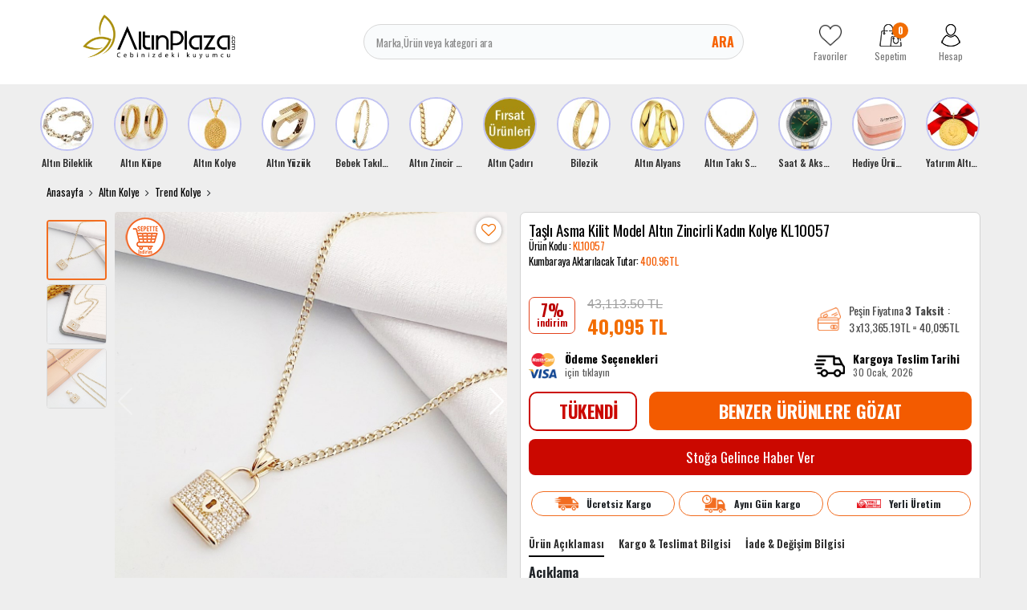

--- FILE ---
content_type: text/html; charset=UTF-8
request_url: https://www.altinplaza.com/tasli-asma-kilit-model-altin-zincirli-kadin-kolye-kl10057
body_size: 39108
content:
<!DOCTYPE html>
<html lang="tr">
<head>
    <meta http-equiv="content-language" content="tr-TR"/>
    <meta http-equiv="Content-Type" content="text/html; charset=utf-8"/>
    <link rel="preconnect" href="https://fonts.googleapis.com">
    <link rel="preconnect" href="https://fonts.gstatic.com" crossorigin>
    <link href="https://fonts.googleapis.com/css2?family=Montserrat:ital,wght@0,100..900;1,100..900&family=Oswald:wght@200..700&display=swap"
          rel="stylesheet">

        <meta content="initial-scale=1.0, maximum-scale=1.0, minimum-scale=1.0, imgr-scalable=no" name="viewport">
  
    <style type="text/css">
        .store {
            display: inline-block;

        }


    </style>
  <meta http-equiv="Content-Type" content="text/html; charset=utf-8" />
<meta name="keywords" content="Taşlı Asma Kilit Model Altın Zincirli Kadın Kolye KL10057 - Altın Plaza," />
<meta name="description" content="Estetik Harikası;&nbsp;Taşlı Asma Kilit Model Altın Zincirli Kadın KolyeYüksek kaliteli malzemeler kullanılarak üretilmiş birinci sınıf bir kalitededir. Kolye modeli, 14 ayar sarı renkli altından üretilmiş olup&nbsp;ayar patentlidir.&nbsp;Asma kilit kolye ucu, zarif taş detaylarıyla süslenmiştir. El işçiliği ile üretilmiş olan bu sağlam kolye modeli, her detayında özeni&nbsp;yansıtır. Kolye ucu, 16x13mm çapında olup&nbsp;zincir uzunluğu 45cm uzunluğundadır.&nbsp;Bu eşsiz kolye, aynı gün ücretsiz olarak kargoya teslim edilir ve teslimata kadar olan süre boyunca Altın Plaza&#39;nın güvencesi altındadır. Ürün, hediye paketi ve AltınPlaza kolye kutusuyla birlikte sertifikalı olarak gönderilir." />
<meta http-equiv="x-dns-prefetch-control" content="on">
  <link rel="dns-prefetch" href="https://ajax.googleapis.com" /><meta name="robots" content="index, follow"/>
<meta name="Language" content="Turkish" />
<meta http-equiv="Content-Language" content="tr" />
<link rel="canonical" href="https://www.altinplaza.com/tasli-asma-kilit-model-altin-zincirli-kadin-kolye-kl10057"/>

<base href="https://www.altinplaza.com/" />
<meta name="google-site-verification" content="F0nsRX6t5sBTbCtOweQPvpFdAyP_2NCJ7yf9uEjWkoY"/>

<meta property="og:url" content="https://www.altinplaza.com/tasli-asma-kilit-model-altin-zincirli-kadin-kolye-kl10057" />
<meta property="og:title" content="Taşlı Asma Kilit Model Altın Zincirli Kadın Kolye KL10057 - Altın Plaza" />
<meta property="og:description" content="Estetik Harikası;&nbsp;Taşlı Asma Kilit Model Altın Zincirli Kadın KolyeYüksek kaliteli malzemeler kullanılarak üretilmiş birinci sınıf bir kalitededir. Kolye modeli, 14 ayar sarı renkli altından üretilmiş olup&nbsp;ayar patentlidir.&nbsp;Asma kilit kolye ucu, zarif taş detaylarıyla süslenmiştir. El işçiliği ile üretilmiş olan bu sağlam kolye modeli, her detayında özeni&nbsp;yansıtır. Kolye ucu, 16x13mm çapında olup&nbsp;zincir uzunluğu 45cm uzunluğundadır.&nbsp;Bu eşsiz kolye, aynı gün ücretsiz olarak kargoya teslim edilir ve teslimata kadar olan süre boyunca Altın Plaza&#39;nın güvencesi altındadır. Ürün, hediye paketi ve AltınPlaza kolye kutusuyla birlikte sertifikalı olarak gönderilir." />
<meta property="og:image" content="https://www.altinplaza.com/include/resize.php?path=images/urunler/Tasli-Asma-Kilit-Model-Altin-Zincirli-Kadin-Kolye-KL10057-resim-23576.jpg" />

<meta property="product:brand" content="Altın Plaza">
<meta property="product:availability" content="out of stock">
<meta property="product:condition" content="new">
<meta property="product:price:amount" content="40095,56">
            <meta property="product:price:currency" content="TRY">
<meta property="product:retailer_item_id" content="23576">

<meta itemprop="name" content="Taşlı Asma Kilit Model Altın Zincirli Kadın Kolye KL10057" />
<meta itemprop="url" content="https://www.altinplaza.com/tasli-asma-kilit-model-altin-zincirli-kadin-kolye-kl10057" />
<meta itemprop="creator" content="Altın Plaza Sefa Kuyumculuk Tic. Ltd. Şti." />

<meta name="twitter:card" content="summary" />
<meta name="twitter:site" content="@" />
<meta name="twitter:title" content="Taşlı Asma Kilit Model Altın Zincirli Kadın Kolye KL10057 - Altın Plaza" />
<meta name="twitter:description" content="Estetik Harikası;&nbsp;Taşlı Asma Kilit Model Altın Zincirli Kadın KolyeYüksek kaliteli malzemeler kullanılarak üretilmiş birinci sınıf bir kalitededir. Kolye modeli, 14 ayar sarı renkli altından üretilmiş olup&nbsp;ayar patentlidir.&nbsp;Asma kilit kolye ucu, zarif taş detaylarıyla süslenmiştir. El işçiliği ile üretilmiş olan bu sağlam kolye modeli, her detayında özeni&nbsp;yansıtır. Kolye ucu, 16x13mm çapında olup&nbsp;zincir uzunluğu 45cm uzunluğundadır.&nbsp;Bu eşsiz kolye, aynı gün ücretsiz olarak kargoya teslim edilir ve teslimata kadar olan süre boyunca Altın Plaza&#39;nın güvencesi altındadır. Ürün, hediye paketi ve AltınPlaza kolye kutusuyla birlikte sertifikalı olarak gönderilir." />
<meta name="twitter:image" content="https://www.altinplaza.com/include/resize.php?path=images/urunler/Tasli-Asma-Kilit-Model-Altin-Zincirli-Kadin-Kolye-KL10057-resim-23576.jpg" /><title>Taşlı Asma Kilit Model Altın Zincirli Kadın Kolye KL10057 - Altın Plaza</title>
<link rel="shortcut icon" type="image/png" href="images/logo-favicon-1.png"/>
<link rel="stylesheet" href="assets/css/all-css.php?v=863428908" />
<link rel="stylesheet" href="https://cdnjs.cloudflare.com/ajax/libs/limonte-sweetalert2/11.4.4/sweetalert2.min.css" integrity="sha512-y4S4cBeErz9ykN3iwUC4kmP/Ca+zd8n8FDzlVbq5Nr73gn1VBXZhpriQ7avR+8fQLpyq4izWm0b8s6q4Vedb9w==" crossorigin="anonymous" referrerpolicy="no-referrer" />
<link rel="stylesheet" href="https://cdnjs.cloudflare.com/ajax/libs/jquery-bar-rating/1.2.2/themes/css-stars.min.css" integrity="sha512-Epht+5WVzDSqn0LwlaQm6dpiVhajT713iLdBEr3NLbKYsiVB2RiN9kLlrR0orcvaKSbRoZ/qYYsmN1vk/pKSBg==" crossorigin="anonymous" referrerpolicy="no-referrer" />
<link rel="stylesheet" href="templates/altinplaza/style.css?v=5.3" />
<link rel="manifest" href="manifest.json"><link rel="stylesheet" href="assets/css/popup.cc.css?v=5.3" /><script type="text/javascript" src="//ajax.googleapis.com/ajax/libs/jquery/2.2.4/jquery.min.js"></script>
<meta name="google-site-verification" content="y8cr9nD-tF6NIItf_rdZgq5n5t3ptlrCB8SMhqv3vao" /><link rel="stylesheet" href="assets/css/sepet-hizli.min.css" /><script>var currentact = 'urunDetay';</script>    <!-- Global site tag (gtag.js) - Google Ads: 10844713045 -->
        <script async src="https://www.googletagmanager.com/gtag/js?id=AW-10844713045"></script>
      <script>
          window.dataLayer = window.dataLayer || [];

          function gtag() {
              dataLayer.push(arguments);
          }

          gtag('js', new Date());
          gtag('config', 'UA-108862298-1');
          gtag('config', 'AW-10844713045');
      </script>
      <link rel="preload" href="https://fonts.googleapis.com/css?family=Roboto:400,700&display=swap" as="style"
          onload="this.rel='stylesheet'">
        <style>
          
      </style>
    

</head>
<body class="page-urunDetay  page-user-login-false page-cart-down">
<div class="loading hide"></div>
<div>
    <header class="header-Container">
        <div class="container">
            <div class="row">
                <div class="col-3 col-sm-3 col-md-3 col-lg-3 col-xl-3 header-logo">
                    <a href="/" class="">
                        <img src="/images/Logo-2-templateLogo-1.jpg" alt="Altın Plaza Sefa Kuyumculuk Tic. Ltd. Şti."
                             width="190" height="54">
                    </a>
                </div>
                <div class="col-6 col-sm-6 col-md-6 col-lg-5 col-xl-6 header-search">
                    <form action="page.php" method="get">
                        <input type="text" name="str" id="" placeholder="Marka,Ürün veya kategori ara"
                               value="" autocomplete="off">
                        <button data-js="open" href="#searchForm">Ara</button>
                        <input type="hidden" name="act" value="arama">
                    </form>
                </div>
                <div class="col-3 col-sm-3 col-md-3 col-lg-4 col-xl-3 header-share">
                    <a href="ac/alarmList">
                        <img src="templates/altinplaza/images/footer-favorite.png"
                             alt="Altın Plaza Sefa Kuyumculuk Tic. Ltd. Şti." width="28" height="28">
                        <span >Favoriler</span>
                    </a>
                    <a href="ac/sepet" class="imgSepetGoster">
                        <img src="templates/altinplaza/images/footer-cart.png" alt="Altın Plaza Sefa Kuyumculuk Tic. Ltd. Şti."
                             width="28" height="28">
                        <span id="toplamUrun" class="cart-item-count">0</span>
                        <span>Sepetim</span>
                    </a>
                    <a href="ac/login">
                        <img src="templates/altinplaza/images/footer-user.png" alt="Altın Plaza Sefa Kuyumculuk Tic. Ltd. Şti."
                             width="28" height="28">
                        <span
                          >Hesap</span>
                    </a>
                </div>
            </div>
        </div>
    </header>
    <main>
        <div class="container">
            <div class="row">
                <div class="col-sm-12">
                    <div style="margin:0px -8px">
                        <div class="section-story">

                            <div class="swiper-wrapper">
                               <div class="story-banner-item swiper-slide">                               <a href="altin-bileklik"">                                 <img src="images/kategoriler/altin-bileklik-ikon-5693.jpg" width="55" height="55" class="" alt="Altın Bileklik">                               <h4>Altın Bileklik</h4>                             </a>                             <div class="story-banner-item-sub"><div class="sets-banner-item swiper-slide">                               <a href="ceyrek-altinli-bileklik">                                 <img src="images/kategoriler/ceyrek-altinli-bileklik-sets-5697.jpg" width="199" height="297" class="" alt="Çeyrek Altınlı Bileklik">                               <span>Çeyrek Altınlı Bileklik</span>                             </a>                           </div>                           <div class="sets-banner-item swiper-slide">                               <a href="cartier-bileklik">                                 <img src="images/kategoriler/civi---vida-bileklik-sets-6172.jpg" width="199" height="297" class="" alt="Çivi & Vida Bileklik">                               <span>Çivi & Vida Bileklik</span>                             </a>                           </div>                           <div class="sets-banner-item swiper-slide">                               <a href="trend-bileklik">                                 <img src="images/kategoriler/trend-bileklik-sets-5696.jpg" width="199" height="297" class="" alt="Trend Bileklik">                               <span>Trend Bileklik</span>                             </a>                           </div>                           <div class="sets-banner-item swiper-slide">                               <a href="kelepce-bilezik">                                 <img src="images/kategoriler/kelepce-bilezik-sets-5614.jpg" width="199" height="297" class="" alt="Kelepçe Bilezik">                               <span>Kelepçe Bilezik</span>                             </a>                           </div>                           <div class="sets-banner-item swiper-slide">                               <a href="kaburga-bilezik">                                 <img src="images/kategoriler/kaburga-bilezik-sets-6187.jpg" width="199" height="297" class="" alt="Kaburga Bilezik">                               <span>Kaburga Bilezik</span>                             </a>                           </div>                           <div class="sets-banner-item swiper-slide">                               <a href="pandora-bileklik">                                 <img src="images/kategoriler/charm-bileklik-sets-6151.png" width="199" height="297" class="" alt="Charm Bileklik">                               <span>Charm Bileklik</span>                             </a>                           </div>                           <div class="sets-banner-item swiper-slide">                               <a href="dorika-bileklik">                                 <img src="images/kategoriler/dorika-bileklik-sets-6152.jpg" width="199" height="297" class="" alt="Dorika Bileklik">                               <span>Dorika Bileklik</span>                             </a>                           </div>                           <div class="sets-banner-item swiper-slide">                               <a href="nazar-bileklik">                                 <img src="images/kategoriler/nazar-bileklik-sets-6188.jpg" width="199" height="297" class="" alt="Nazar Bileklik">                               <span>Nazar Bileklik</span>                             </a>                           </div>                           <div class="sets-banner-item swiper-slide">                               <a href="uzay-yolu-bileklik">                                 <img src="images/kategoriler/uzay-yolu-bileklik-sets-6189.jpg" width="199" height="297" class="" alt="Uzay Yolu Bileklik">                               <span>Uzay Yolu Bileklik</span>                             </a>                           </div>                           <div class="sets-banner-item swiper-slide">                               <a href="zincir-bileklik">                                 <img src="images/kategoriler/zincir-bileklik-sets-6182.jpg" width="199" height="297" class="" alt="Zincir Bileklik">                               <span>Zincir Bileklik</span>                             </a>                           </div>                           <div class="sets-banner-item swiper-slide">                               <a href="isimli-harfli-bileklik">                                 <img src="images/kategoriler/isimli---harfli-bileklik-sets-6158.jpg" width="199" height="297" class="" alt="İsimli & Harfli Bileklik">                               <span>İsimli & Harfli Bileklik</span>                             </a>                           </div>                           <div class="sets-banner-item swiper-slide">                               <a href="22-ayar-uzay-yolu-bileklik">                                 <img src="images/kategoriler/22-ayar-bileklik-sets-6150.jpg" width="199" height="297" class="" alt="22 Ayar Bileklik">                               <span>22 Ayar Bileklik</span>                             </a>                           </div>                           <div class="sets-banner-item swiper-slide">                               <a href="ipli-bileklik">                                 <img src="images/kategoriler/ipli-bileklik-sets-5694.jpg" width="199" height="297" class="" alt="İpli Bileklik">                               <span>İpli Bileklik</span>                             </a>                           </div>                           </div>                             </div>                            <div class="story-banner-item swiper-slide">                               <a href="altin-kupe"">                                 <img src="images/kategoriler/altin-kupe-ikon-5602.jpg" width="55" height="55" class="" alt="Altın Küpe">                               <h4>Altın Küpe</h4>                             </a>                             <div class="story-banner-item-sub"><div class="sets-banner-item swiper-slide">                               <a href="dorika-kupe">                                 <img src="images/kategoriler/Dorika-Kupe-sets-6190.jpg" width="199" height="297" class="" alt="Dorika Küpe">                               <span>Dorika Küpe</span>                             </a>                           </div>                           <div class="sets-banner-item swiper-slide">                               <a href="trend-kupeler">                                 <img src="images/kategoriler/Trend-Kupeler-sets-5611.jpg" width="199" height="297" class="" alt="Trend Küpeler">                               <span>Trend Küpeler</span>                             </a>                           </div>                           <div class="sets-banner-item swiper-slide">                               <a href="halka-kupe">                                 <img src="images/kategoriler/Halka-Kupe-sets-5612.jpg" width="199" height="297" class="" alt="Halka Küpe">                               <span>Halka Küpe</span>                             </a>                           </div>                           <div class="sets-banner-item swiper-slide">                               <a href="sallantili-kupe">                                 <img src="images/kategoriler/Sallantili-Kupe-sets-5646.jpg" width="199" height="297" class="" alt="Sallantılı Küpe">                               <span>Sallantılı Küpe</span>                             </a>                           </div>                           <div class="sets-banner-item swiper-slide">                               <a href="top-kupe">                                 <img src="images/kategoriler/Top-Kupe-sets-5613.jpg" width="199" height="297" class="" alt="Top Küpe">                               <span>Top Küpe</span>                             </a>                           </div>                           </div>                             </div>                            <div class="story-banner-item swiper-slide">                               <a href="altin-kolye"">                                 <img src="images/kategoriler/altin-kolye-ikon-5617.jpg" width="55" height="55" class="" alt="Altın Kolye">                               <h4>Altın Kolye</h4>                             </a>                             <div class="story-banner-item-sub"><div class="sets-banner-item swiper-slide">                               <a href="burc-kolyeleri">                                 <img src="images/kategoriler/burc-kolyeleri-sets-6192.jpg" width="199" height="297" class="" alt="Burç Kolyeleri">                               <span>Burç Kolyeleri</span>                             </a>                           </div>                           <div class="sets-banner-item swiper-slide">                               <a href="trend-kolye">                                 <img src="images/kategoriler/Trend-Kolye-sets-5618.jpg" width="199" height="297" class="" alt="Trend Kolye">                               <span>Trend Kolye</span>                             </a>                           </div>                           <div class="sets-banner-item swiper-slide">                               <a href="isimli-harfli-kolye">                                 <img src="images/kategoriler/Isimli-Harfli-Kolye-sets-5736.jpg" width="199" height="297" class="" alt="İsimli Harfli Kolye">                               <span>İsimli Harfli Kolye</span>                             </a>                           </div>                           <div class="sets-banner-item swiper-slide">                               <a href="ay-yildiz-kolye">                                 <img src="images/kategoriler/Ay-Yildiz-Kolye-sets-5679.jpg" width="199" height="297" class="" alt="Ay Yıldız Kolye">                               <span>Ay Yıldız Kolye</span>                             </a>                           </div>                           <div class="sets-banner-item swiper-slide">                               <a href="tugrali-kolye">                                 <img src="images/kategoriler/Tugrali-Kolye-sets-5619.jpg" width="199" height="297" class="" alt="Tuğralı Kolye">                               <span>Tuğralı Kolye</span>                             </a>                           </div>                           <div class="sets-banner-item swiper-slide">                               <a href="kolye-ucu">                                 <img src="images/kategoriler/Altin-Charm-sets-6171.jpg" width="199" height="297" class="" alt="Altın Charm">                               <span>Altın Charm</span>                             </a>                           </div>                           <div class="sets-banner-item swiper-slide">                               <a href="dorika-kolye">                                 <img src="images/kategoriler/Dorika-Kolye-sets-6169.jpg" width="199" height="297" class="" alt="Dorika Kolye">                               <span>Dorika Kolye</span>                             </a>                           </div>                           <div class="sets-banner-item swiper-slide">                               <a href="resat-altin">                                 <img src="images/kategoriler/Resat-Altin-sets-6153.jpg" width="199" height="297" class="" alt="Reşat Altın">                               <span>Reşat Altın</span>                             </a>                           </div>                           <div class="sets-banner-item swiper-slide">                               <a href="cerceveli-kolye">                                 <img src="images/kategoriler/Cerceveli-Kolye-sets-6147.jpg" width="199" height="297" class="" alt="Çerçeveli Kolye">                               <span>Çerçeveli Kolye</span>                             </a>                           </div>                           <div class="sets-banner-item swiper-slide">                               <a href="sans-kolyesi">                                 <img src="images/kategoriler/Sans-Kolyesi-sets-5623.jpg" width="199" height="297" class="" alt="Şans Kolyesi">                               <span>Şans Kolyesi</span>                             </a>                           </div>                           <div class="sets-banner-item swiper-slide">                               <a href="sonsuzluk-kolye">                                 <img src="images/kategoriler/Sonsuzluk-Kolye-sets-5621.jpg" width="199" height="297" class="" alt="Sonsuzluk Kolye">                               <span>Sonsuzluk Kolye</span>                             </a>                           </div>                           <div class="sets-banner-item swiper-slide">                               <a href="zulfikar-kolye">                                 <img src="images/kategoriler/Zulfikar-Kolye-sets-5776.jpg" width="199" height="297" class="" alt="Zülfikar Kolye">                               <span>Zülfikar Kolye</span>                             </a>                           </div>                           </div>                             </div>                            <div class="story-banner-item swiper-slide">                               <a href="altin-yuzuk"">                                 <img src="images/kategoriler/altin-yuzuk-ikon-5645.jpg" width="55" height="55" class="" alt="Altın Yüzük">                               <h4>Altın Yüzük</h4>                             </a>                             <div class="story-banner-item-sub"><div class="sets-banner-item swiper-slide">                               <a href="trend-yuzukler">                                 <img src="images/kategoriler/Trend-Yuzukler-sets-5655.jpg" width="199" height="297" class="" alt="Trend Yüzükler">                               <span>Trend Yüzükler</span>                             </a>                           </div>                           <div class="sets-banner-item swiper-slide">                               <a href="22-ayar-yuzuk">                                 <img src="images/kategoriler/22-Ayar-Yuzuk-sets-6173.jpg" width="199" height="297" class="" alt="22 Ayar Yüzük">                               <span>22 Ayar Yüzük</span>                             </a>                           </div>                           <div class="sets-banner-item swiper-slide">                               <a href="5-tas-yuzuk">                                 <img src="images/kategoriler/5-Tas-Yuzuk-sets-5656.jpg" width="199" height="297" class="" alt="5 Taş Yüzük">                               <span>5 Taş Yüzük</span>                             </a>                           </div>                           <div class="sets-banner-item swiper-slide">                               <a href="baget-yuzuk">                                 <img src="images/kategoriler/Baget-Yuzuk-sets-6170.jpg" width="199" height="297" class="" alt="Baget Yüzük">                               <span>Baget Yüzük</span>                             </a>                           </div>                           <div class="sets-banner-item swiper-slide">                               <a href="tektas-yuzuk">                                 <img src="images/kategoriler/Tektas-Yuzuk-sets-5626.jpg" width="199" height="297" class="" alt="Tektaş Yüzük">                               <span>Tektaş Yüzük</span>                             </a>                           </div>                           <div class="sets-banner-item swiper-slide">                               <a href="tugrali-yuzuk">                                 <img src="images/kategoriler/Tugrali-Yuzuk-sets-5657.jpg" width="199" height="297" class="" alt="Tuğralı Yüzük">                               <span>Tuğralı Yüzük</span>                             </a>                           </div>                           <div class="sets-banner-item swiper-slide">                               <a href="tektas-alyans">                                 <img src="images/kategoriler/Tektas-Alyans-sets-5659.jpg" width="199" height="297" class="" alt="Tektaş Alyans">                               <span>Tektaş Alyans</span>                             </a>                           </div>                           </div>                             </div>                            <div class="story-banner-item swiper-slide">                               <a href="bebek-takilari"">                                 <img src="images/kategoriler/bebek-takilari-ikon-5604.jpg" width="55" height="55" class="" alt="Bebek Takıları">                               <h4>Bebek Takıları</h4>                             </a>                             <div class="story-banner-item-sub"><div class="sets-banner-item swiper-slide">                               <a href="bebek-kunyesi">                                 <img src="images/kategoriler/Bebek-Kunyesi-sets-5662.jpg" width="199" height="297" class="" alt="Bebek Künyesi">                               <span>Bebek Künyesi</span>                             </a>                           </div>                           <div class="sets-banner-item swiper-slide">                               <a href="bebek-kupesi">                                 <img src="images/kategoriler/Bebek-Kupesi-sets-5663.jpg" width="199" height="297" class="" alt="Bebek Küpesi">                               <span>Bebek Küpesi</span>                             </a>                           </div>                           <div class="sets-banner-item swiper-slide">                               <a href="bebek-ignesi">                                 <img src="images/kategoriler/Bebek-Ignesi-sets-5664.jpg" width="199" height="297" class="" alt="Bebek İğnesi">                               <span>Bebek İğnesi</span>                             </a>                           </div>                           <div class="sets-banner-item swiper-slide">                               <a href="altin-emzik">                                 <img src="images/kategoriler/Altin-Emzik-sets-5722.jpg" width="199" height="297" class="" alt="Altın Emzik">                               <span>Altın Emzik</span>                             </a>                           </div>                           </div>                             </div>                            <div class="story-banner-item swiper-slide">                               <a href="altin-zincir-kolye"">                                 <img src="images/kategoriler/altin-zincir-kolye-ikon-5794.jpg" width="55" height="55" class="" alt="Altın Zincir Kolye">                               <h4>Altın Zincir Kolye</h4>                             </a>                             <div class="story-banner-item-sub"><div class="sets-banner-item swiper-slide">                               <a href="italyan-zincir">                                 <img src="images/kategoriler/Italyan-Zincir-sets-6191.jpg" width="199" height="297" class="" alt="İtalyan Zincir">                               <span>İtalyan Zincir</span>                             </a>                           </div>                           <div class="sets-banner-item swiper-slide">                               <a href="pullu-zincir">                                 <img src="images/kategoriler/Pullu-Zincir-sets-6163.jpg" width="199" height="297" class="" alt="Pullu Zincir">                               <span>Pullu Zincir</span>                             </a>                           </div>                           <div class="sets-banner-item swiper-slide">                               <a href="halat-zincir">                                 <img src="images/kategoriler/Halat-Zincir-sets-6164.jpg" width="199" height="297" class="" alt="Halat Zincir">                               <span>Halat Zincir</span>                             </a>                           </div>                           <div class="sets-banner-item swiper-slide">                               <a href="trend-zincirler">                                 <img src="images/kategoriler/Trend-Zincirler-sets-6092.jpg" width="199" height="297" class="" alt="Trend Zincirler">                               <span>Trend Zincirler</span>                             </a>                           </div>                           </div>                             </div>                            <div class="story-banner-item swiper-slide">                               <a href="altin-cadiri"">                                 <img src="images/kategoriler/Altin-Cadiri-ikon-5605.jpg" width="55" height="55" class="" alt="Altın Çadırı">                               <h4>Altın Çadırı</h4>                             </a>                             
                             </div>                            <div class="story-banner-item swiper-slide">                               <a href="bilezik"">                                 <img src="images/kategoriler/bilezik-ikon-5601.jpg" width="55" height="55" class="" alt="Bilezik">                               <h4>Bilezik</h4>                             </a>                             <div class="story-banner-item-sub"><div class="sets-banner-item swiper-slide">                               <a href="ajda-bilezik">                                 <img src="images/kategoriler/Ajda-Bilezik-sets-6174.jpg" width="199" height="297" class="" alt="Ajda Bilezik">                               <span>Ajda Bilezik</span>                             </a>                           </div>                           <div class="sets-banner-item swiper-slide">                               <a href="genis-bilezik">                                 <img src="images/kategoriler/Genis-Bilezik-sets-5642.jpg" width="199" height="297" class="" alt="Geniş Bilezik">                               <span>Geniş Bilezik</span>                             </a>                           </div>                           <div class="sets-banner-item swiper-slide">                               <a href="hediyelik-bilezik">                                 <img src="images/kategoriler/Hediyelik-Bilezik-sets-5723.jpg" width="199" height="297" class="" alt="Hediyelik Bilezik">                               <span>Hediyelik Bilezik</span>                             </a>                           </div>                           <div class="sets-banner-item swiper-slide">                               <a href="adana-burmasi">                                 <img src="images/kategoriler/Adana-Burmasi-sets-5628.jpg" width="199" height="297" class="" alt="Adana Burması">                               <span>Adana Burması</span>                             </a>                           </div>                           <div class="sets-banner-item swiper-slide">                               <a href="mega-bilezik-modelleri">                                 <img src="images/kategoriler/Mega-Bilezik-Modelleri-sets-5607.jpg" width="199" height="297" class="" alt="Mega Bilezik Modelleri">                               <span>Mega Bilezik Modelleri</span>                             </a>                           </div>                           <div class="sets-banner-item swiper-slide">                               <a href="burma-bilezik">                                 <img src="images/kategoriler/Burma-Bilezik-sets-5608.jpg" width="199" height="297" class="" alt="Burma Bilezik">                               <span>Burma Bilezik</span>                             </a>                           </div>                           <div class="sets-banner-item swiper-slide">                               <a href="22-ayar-kelepce-bilezik">                                 <img src="images/kategoriler/22-Ayar-Kelepce-Bilezik-sets-5775.jpg" width="199" height="297" class="" alt="22 Ayar Kelepçe Bilezik">                               <span>22 Ayar Kelepçe Bilezik</span>                             </a>                           </div>                           </div>                             </div>                            <div class="story-banner-item swiper-slide">                               <a href="altin-alyans"">                                 <img src="images/kategoriler/altin-alyans-ikon-5600.jpg" width="55" height="55" class="" alt="Altın Alyans">                               <h4>Altın Alyans</h4>                             </a>                             <div class="story-banner-item-sub"><div class="sets-banner-item swiper-slide">                               <a href="klasik-alyans">                                 <img src="images/kategoriler/Klasik-Duz---Bombeli-Alyans-sets-5741.jpg" width="199" height="297" class="" alt="Klasik Alyans">                               <span>Klasik Alyans</span>                             </a>                           </div>                           <div class="sets-banner-item swiper-slide">                               <a href="trend-alyans">                                 <img src="images/kategoriler/Altin-Alyans-sets-5606.jpg" width="199" height="297" class="" alt="Trend Alyanslar">                               <span>Trend Alyanslar</span>                             </a>                           </div>                           </div>                             </div>                            <div class="story-banner-item swiper-slide">                               <a href="altin-taki-seti"">                                 <img src="images/kategoriler/altin-taki-setleri-ikon-5603.jpg" width="55" height="55" class="" alt="Altın Takı Setleri">                               <h4>Altın Takı Setleri</h4>                             </a>                             <div class="story-banner-item-sub"><div class="sets-banner-item swiper-slide">                               <a href="altin-mini-set">                                 <img src="images/kategoriler/Altin-Mini-Set-sets-5668.jpg" width="199" height="297" class="" alt="Altın Mini Set">                               <span>Altın Mini Set</span>                             </a>                           </div>                           <div class="sets-banner-item swiper-slide">                               <a href="trend-taki-setleri">                                 <img src="images/kategoriler/Altin-Set-sets-5615.jpg" width="199" height="297" class="" alt="Trend Takı Setleri">                               <span>Trend Takı Setleri</span>                             </a>                           </div>                           <div class="sets-banner-item swiper-slide">                               <a href="su-yolu-set">                                 <img src="images/kategoriler/Su-Yolu-Set-sets-5666.jpg" width="199" height="297" class="" alt="Su Yolu Set">                               <span>Su Yolu Set</span>                             </a>                           </div>                           </div>                             </div>                            <div class="story-banner-item swiper-slide">                               <a href="saat-aksesuar"">                                 <img src="images/kategoriler/saat---aksesuar-ikon-5610.jpg" width="55" height="55" class="" alt="Saat & Aksesuar">                               <h4>Saat & Aksesuar</h4>                             </a>                             <div class="story-banner-item-sub"><div class="sets-banner-item swiper-slide">                               <a href="bayan-saat">                                 <img src="images/kategoriler/kadin-kol-saati-sets-5632.jpg" width="199" height="297" class="" alt="Kadın Kol Saati">                               <span>Kadın Kol Saati</span>                             </a>                           </div>                           <div class="sets-banner-item swiper-slide">                               <a href="erkek-saat">                                 <img src="images/kategoriler/erkek-kol-saati-sets-5631.jpg" width="199" height="297" class="" alt="Erkek Kol Saati">                               <span>Erkek Kol Saati</span>                             </a>                           </div>                           </div>                             </div>                            <div class="story-banner-item swiper-slide">                               <a href="hediye-urunler"">                                 <img src="images/kategoriler/hediye-urunler-ikon-6183.jpg" width="55" height="55" class="" alt="Hediye Ürünler">                               <h4>Hediye Ürünler</h4>                             </a>                             
                             </div>                            <div class="story-banner-item swiper-slide">                               <a href="yatirim-altinlari"">                                 <img src="images/kategoriler/Yatirim-Altinlari-ikon-5625.jpg" width="55" height="55" class="" alt="Yatırım Altınları">                               <h4>Yatırım Altınları</h4>                             </a>                             <div class="story-banner-item-sub"><div class="sets-banner-item swiper-slide">                               <a href="ceyrek-altin-ve-katlari">                                 <img src="images/kategoriler/Ceyrek-Altin-Ve-Katlari-sets-5669.jpg" width="199" height="297" class="" alt="Çeyrek Altın Ve Katları">                               <span>Çeyrek Altın Ve Katları</span>                             </a>                           </div>                           <div class="sets-banner-item swiper-slide">                               <a href="gram-altin">                                 <img src="images/kategoriler/Gram-Altin-sets-5670.jpg" width="199" height="297" class="" alt="Gram Altın">                               <span>Gram Altın</span>                             </a>                           </div>                           <div class="sets-banner-item swiper-slide">                               <a href="cumhuriyet-altini-ata-lira">                                 <img src="images/kategoriler/Cumhuriyet-Altini--Ata-Lira--sets-6154.jpg" width="199" height="297" class="" alt="Cumhuriyet Altını (Ata Lira)">                               <span>Cumhuriyet Altını (Ata Lira)</span>                             </a>                           </div>                           </div>                             </div>                                                       </div>

                        </div>
                    </div>
                                            <div class="section section-urunDetay  user-login-false">
                                                                                                                          <div class="breadcrumb-section">
                                      <ul>
                                          <li><a href="/">Anasayfa</a></li>
                                        <li><a class="BreadCrumb" href="/altin-kolye">Altın Kolye</a></li> <li><a class="BreadCrumb" href="/trend-kolye">Trend Kolye</a></li><script type="application/ld+json">    {
      "@context": "https://schema.org/",
      "@type": "BreadcrumbList",
      "itemListElement": [{
        "@type": "ListItem",
        "position": 1,
        "name": "Ana Sayfa",
        "item": "https://www.altinplaza.com/"  
      },{
                "@type": "ListItem",
                "position": 2,
                "name": "Altın Kolye",
                "item": "https://www.altinplaza.com/altin-kolye"
 , "image":"https://www.altinplaza.com/images/kategoriler/altin-kolye-resim-5617.jpg"
              },{
                "@type": "ListItem",
                "position": 3,
                "name": "Trend Kolye",
                "item": "https://www.altinplaza.com/trend-kolye"
 , "image":"https://www.altinplaza.com/images/kategoriler/Trend-Kolye-resim-5618.jpg"
              },{
                "@type": "ListItem",
                "position": 4,
                "name": "Taşlı Asma Kilit Model Altın Zincirli Kadın Kolye KL10057",
                "item": "https://www.altinplaza.com/tasli-asma-kilit-model-altin-zincirli-kadin-kolye-kl10057"
              }]}</script>                                      </ul>
                                  </div>
                                
                                                                
		<script type="text/javascript">
			shopPHPUrunID = 23576;
			shopPHPUrunFiyatOrg = 40095.56;
			shopPHPUrunFiyatT = 40095.56;
			shopPHPUrunFiyatYTL = 40095.56;
			shopPHPTekCekimOran = 0;
			shopPHPHavaleIndirim = 0.02;
			shopPHPFiyatCarpan = 1;
			shopPHPFiyatCarpanT = 1;
            shopPHPUrunKDV = 0;
            kurusgizle = 1;
            sepetCarpan = 1;
		</script>
		<script type="application/ld+json">
			{
				  "@context": "http://schema.org/",
				  "@type": "Product",
				  "name": "Taşlı Asma Kilit Model Altın Zincirli Kadın Kolye KL10057",
				  "image": "https://www.altinplaza.com/images/urunler/Tasli-Asma-Kilit-Model-Altin-Zincirli-Kadin-Kolye-KL10057-resim-23576.jpg",
				  "description": "Taşlı Asma Kilit Model Altın Zincirli Kadın Kolye KL10057",
				  "mpn": "23576",
				  "sku": "KL10057",
				  "brand": {
					"type": "Brand",
					"name": "Altın Plaza"
					
				  },
				  
				  "aggregateRating": {
					"@type": "AggregateRating",
					"ratingValue": "5",
					"reviewCount": "1",
					"bestRating": "5",
					"worstRating": "1"
				  },
				  "offers": {
					"@type": "Offer",
					"url":"https://www.altinplaza.com/tasli-asma-kilit-model-altin-zincirli-kadin-kolye-kl10057",
					"priceCurrency": "TRY",
					"priceValidUntil" : "2026-02-06 02:39:24",
					"price": "40095.56",
					"itemCondition": "http://schema.org/NewCondition",
					"availability": "http://schema.org/SoldOut",
					"hasMerchantReturnPolicy": {
						"@type": "MerchantReturnPolicy",
						"returnPolicyCategory":"MerchantReturnUnspecified",
						"returnFees": "Customer pays",
						"applicableCountry" : "TR",
						"returnPolicyCountry": "TR"
					  },
					"shippingDetails": {
						"@type": "OfferShippingDetails",
						"shippingRate": {
						  "@type": "MonetaryAmount",
						  "value": 0,
						  "currency": "TRY"
						},
						"deliveryTime": {
							"@type": "ShippingDeliveryTime",
							"handlingTime": {
							  "@type": "QuantitativeValue",
							  "minValue": 1,
							  "maxValue": 1,
							  "unitCode": "DAY"
							},
							"maxValue": 1,
							"minValue": 1,
							"unitCode":"d",
							"transitTime": {
							  "@type": "QuantitativeValue",
							  "minValue": 1,
							  "maxValue": 1,
							  "unitCode": "DAY"
							}
						  },
						"shippingDestination": {
						  "@type": "DefinedRegion",
						  "addressCountry": "TR"
						}
					  },
					"seller": {
					  "@type": "Organization",
					  "name": "Altın Plaza: Kuyumcu Fiyatları ile Güvenli Online Alışveriş!"
							  }
							}}</script>
		
	<div class="product-container">
    <div class="row">
        <div class="col-sm-6">
            <div class="product-left">
                <div class="product-image-slider">
                    <span><img src="images/cart-sold.png" alt="sepette indirim"></span>
                    <div class="swiper-single-container">
                        <div class="swiper-button-prev"></div>
                        <div class="swiper-wrapper">
                            
               <div class="slick-slide-gallery-item swiper-slide">                                    <a href="images/urunler/Tasli-Asma-Kilit-Model-Altin-Zincirli-Kadin-Kolye-KL10057-resim-23576.jpg">                                        <img src="images/urunler/Tasli-Asma-Kilit-Model-Altin-Zincirli-Kadin-Kolye-KL10057-resim-23576.jpg" alt="Taşlı Asma Kilit Model Altın Zincirli Kadın Kolye KL10057">                                    </a>                                </div> 
               <div class="slick-slide-gallery-item swiper-slide">                                    <a href="images/urunler/Tasli-Asma-Kilit-Model-Altin-Zincirli-Kadin-Kolye-KL10057-resim2-23576.jpg">                                        <img src="images/urunler/Tasli-Asma-Kilit-Model-Altin-Zincirli-Kadin-Kolye-KL10057-resim2-23576.jpg" alt="Taşlı Asma Kilit Model Altın Zincirli Kadın Kolye KL10057">                                    </a>                                </div> 
               <div class="slick-slide-gallery-item swiper-slide">                                    <a href="images/urunler/Tasli-Asma-Kilit-Model-Altin-Zincirli-Kadin-Kolye-KL10057-resim3-23576.jpg">                                        <img src="images/urunler/Tasli-Asma-Kilit-Model-Altin-Zincirli-Kadin-Kolye-KL10057-resim3-23576.jpg" alt="Taşlı Asma Kilit Model Altın Zincirli Kadın Kolye KL10057">                                    </a>                                </div> 
                        </div>
                        <div class="swiper-button-next"></div>
                    </div>
                    <div class="swiper-thumbs-container">

                        <div class="swiper-wrapper">
                            
               <div class="slick-slide-gallery-item swiper-slide">                                 
                                        <img src="images/urunler/Tasli-Asma-Kilit-Model-Altin-Zincirli-Kadin-Kolye-KL10057-resim-23576.jpg" alt="Taşlı Asma Kilit Model Altın Zincirli Kadın Kolye KL10057">                                    
                                </div> 
               <div class="slick-slide-gallery-item swiper-slide">                                 
                                        <img src="images/urunler/Tasli-Asma-Kilit-Model-Altin-Zincirli-Kadin-Kolye-KL10057-resim2-23576.jpg" alt="Taşlı Asma Kilit Model Altın Zincirli Kadın Kolye KL10057">                                    
                                </div> 
               <div class="slick-slide-gallery-item swiper-slide">                                 
                                        <img src="images/urunler/Tasli-Asma-Kilit-Model-Altin-Zincirli-Kadin-Kolye-KL10057-resim3-23576.jpg" alt="Taşlı Asma Kilit Model Altın Zincirli Kadın Kolye KL10057">                                    
                                </div> 
                        </div>

                    </div>
                   
                    
    <a href="ac/login" class="col-product-item-favorite" onclick=""><i class="fa fa-heart-o" aria-hidden="true"></i></a>
     <form action="" style="display:none" method="post" id="removeFrom23576">
         <input type="hidden" name="ftype" value="removeFromAlarmList"><input type="hidden" name="urunID" value="23576"><input type="hidden" name="atype" value="AlarmListem">
     </form>
                </div>
                <div class="product-note-container">
                    <a href="https://api.whatsapp.com/send?phone=905326103319&text=https://www.altinplaza.com/tasli-asma-kilit-model-altin-zincirli-kadin-kolye-kl10057 Taşlı Asma Kilit Model Altın Zincirli Kadın Kolye KL10057 hakkında bilgi almak istiyorum?">
                        <img src="templates/altinplaza/images/product-icon-9.png" alt="Taşlı Asma Kilit Model Altın Zincirli Kadın Kolye KL10057" rel="nofollow">
                        <span>Canlı Destek</span>
                        <div>
                            <i class="fa fa-circle" aria-hidden="true"></i>
                            <i class="fa fa-circle" aria-hidden="true"></i>
                            <i class="fa fa-circle" aria-hidden="true"></i>
                        </div>
                    </a>
                    <a href="#comment" data-js="open" id="comment-views">
                        <img src="templates/altinplaza/images/product-icon-8.png" alt="Taşlı Asma Kilit Model Altın Zincirli Kadın Kolye KL10057">
                        <span>Mağaza Yorumları</span>
                        <div>
                            <i class="fa fa-circle" aria-hidden="true"></i>
                            <i class="fa fa-circle" aria-hidden="true"></i>
                            <i class="fa fa-circle" aria-hidden="true"></i>
                        </div>
                    </a>
                </div>

            </div>
        </div>
        <div class="col-sm-6">
            <div class="product-right">
                <div class="produc-title-container">
                    <div>
                        <h1>Taşlı Asma Kilit Model Altın Zincirli Kadın Kolye KL10057</h1>
                        <span>Ürün Kodu : <font>KL10057</font></span>
                        <span>Kumbaraya Aktarılacak Tutar: <font>400.96TL</font></span>
                    </div>
                </div>
                <div class="product-price-container">
                    <div class="product-discount-container">
                        <div data-control="%7">
                            <span>7%</span>indirim
                        </div>
                        <div>
                            <span>
                        43,113.50 TL
                    </span>
                            <span id="urunDetayFiyat">
                        <a id="shopPHPUrunFiyatYTLx">40,095</a> TL
                    </span>
                        </div>
                    </div>
                    <div class="product-installment-container" data-control="1">
                        <img src="templates/altinplaza/images/product-icon-1.png" alt="Taşlı Asma Kilit Model Altın Zincirli Kadın Kolye KL10057">
                        <div> Peşin Fiyatına <b> 3 Taksit </b> :
                            <span>  3 x13,365.19TL = 40,095TL</span></div>
                    </div>
                </div>
                <div class="product-varyant-container" id="urunSecimBlock">
                    
                    <script></script>
                    
        <input type="hidden" id="urunSecim_ozellik3detay" value="">
         <script>
         var updateUrunVar6;
            function updateUrunSecim6(a){
              
                   $('#urunSecim_ozellik3detay').val('');
                
                   updateUrunVar6 = a.val();
                   $('#urunSecim_ozellik3detay').val('Sipariş Not : ' + updateUrunVar6);
           
                 }
        
            </script>
                </div>
                <div class="product-special-container">
                    <a href="#installment" data-js="open"  data-control="1">
                        <img src="templates/altinplaza/images/product-icon-7.png" alt="Taşlı Asma Kilit Model Altın Zincirli Kadın Kolye KL10057">
                        <b>
                            <span>Ödeme Seçenekleri</span>
                            <small>için tıklayın</small>
                        </b>
                    </a>
                    <a href="javascript:void(0);" onclick="return false;">
                        <img src="templates/altinplaza/images/product-icon-5.png" alt="Altın Plaza Sefa Kuyumculuk Tic. Ltd. Şti."><b><span>Kargoya Teslim Tarihi</span><small>30 Ocak, 2026</small></b>
                    </a>
                </div>

                <div class="product-btn-container">

                    <div class="extra-discount-label" data-control="0" >
                        <strong> EXTRA % İndirim </strong>
                        <b><span id="shopPHPUrunFiyatT">40,095.56</span> TL</b>
                    </div>
                    <a href="javascript:void(0);" data-stock="" data-control="0"
                       class="add-to-cart-button" onclick="myalert('Ürün kısa bir süreliğine temin edilememektedir.','warning'); return false;">
                        <span>Sepete Ekle</span>
                    </a>
                    <div class="extra-discount-label extra-discount-label-stock" data-stock="0">
                        <span class="stock-label">TÜKENDİ</span>
                    </div>
                    <a href="trend-kolye" data-stock="0" class="product-bottom-link">
                        <span>BENZER ÜRÜNLERE GÖZAT</span>
                    </a>
                </div>
                <div class="ProductIcon hidden-phone">
                    <div id="urunKarsilastirmaListemeEkle"><form action="" ID="CookieForm" method="post"><a class="KarsilastirmaListe" href="#" onclick="$('#CookieForm').submit(); return false;"><strong>&nbsp;·&nbsp;</strong>Ürünü karşılaştırma listeme ekle</a><input type="hidden" name="CookieInsertUrunID" value="23576" /></form> ( <a href="#" onclick="pencereAc('compare.php?pIDs=',800,400); return false;">Karşılaştır</a><!-- | <a href="page.php?KarsilastirmaListeTemizle=true&act=urunDetay&seo=tasli-asma-kilit-model-altin-zincirli-kadin-kolye-kl10057&temp=&paytr-status=&data_email=&urunID=23576&op=&3dPosBack=">Temizle</a> --> )</div>
<div id="urunFiyatiDusunceHaberVer"><form action="" ID="AlarmForm_Fiyat" method="post"><input type="hidden" name="ftype" value="AlarmFiyat" /><a  class="KarsilastirmaListe" href="#" onclick="if (true) myalert('Bu özellik sadece site üyelerine açıktır.','warning'); else document.getElementById('AlarmForm_Fiyat').submit(); return false;" /><strong>&nbsp;·&nbsp;</strong>Fiyatı düşünce bildir</a><input type="hidden" name="urunID" value="23576" /></form></div>
<div id="urunAklimdakilereEkle"><form action="" ID="AlarmForm_Listem" method="post"><input type="hidden" name="ftype" value="AlarmListem" /><a  class="KarsilastirmaListe" href="#" onclick="if (true) myalert('Bu özellik sadece site üyelerine açıktır.','warning'); else document.getElementById('AlarmForm_Listem').submit(); return false;"><strong>&nbsp;·&nbsp;</strong>Aklımdakiler listesine ekle</a><input type="hidden" name="urunID" value="23576" /></form></div>
<div id="stogaGirinceHaberVer"><form action="" ID="AlarmForm_Stok" method="post"><input type="hidden" name="ftype" value="AlarmStok" /><a class="KarsilastirmaListe" style="color:#5276a8;" href="#" onclick="if (true) myalert('Bu özellik sadece site üyelerine açıktır.','warning'); else document.getElementById('AlarmForm_Stok').submit(); return false;">Stoğa Gelince Haber Ver</a><input type="hidden" name="urunID" value="23576" /></form></div>

                </div>
                <div class="product-label-container">
                    <div><img src="templates/altinplaza/images/product-icon-2.png" alt="Taşlı Asma Kilit Model Altın Zincirli Kadın Kolye KL10057"> <span>Ücretsiz Kargo</span>
                    </div>
                    <div><img src="templates/altinplaza/images/product-icon-3.png" alt="Taşlı Asma Kilit Model Altın Zincirli Kadın Kolye KL10057"> <span>Aynı Gün kargo</span>
                    </div>
                    <div><img src="templates/altinplaza/images/product-icon-4.png" alt="Taşlı Asma Kilit Model Altın Zincirli Kadın Kolye KL10057">
                        <span>Yerli Üretim</span>
                    </div>
                </div>

                <nav class="product-detail-container-tab">
                    <a href="#product-detail-container-tab-1" class="active">Ürün Açıklaması</a>
                    <a href="#product-detail-container-tab-2">Kargo & Teslimat Bilgisi</a>
                    <a href="#product-detail-container-tab-3">İade & Değişim Bilgisi</a>
                    
                </nav>
                <div class="product-detail-container">
                    <div class="product-detail-container-tab" id="product-detail-container-tab-1" style="display:block;">
                        <h3>Açıklama</h3>
                        <div class="p-style"><p><b for=''>Metal Cinsi : </b> Altın</p><p><b for=''>Ayar : </b> 14</p><p><b for=''>Ağırlık (gr) : </b> 4.99</p><p><b for=''>Metal Renk : </b> Sarı</p><p><b for=''>Çap : </b> 13x16mm</p><p><b for=''>Zincir Boy : </b> 45cm</p><p><b for=''>Garanti : </b> Sertifikalı</p><p><b for=''>Teslimat : </b> Aynı Gün Kargoda</p><p><b for=''>Teslimat Süresi (Gün) : </b> 1</p></div>

                        <hr /><p style="text-align: center;"><span style="font-family:georgia,serif;"><span style="font-size:16px;"><em>Estetik Harikası; Taşlı Asma Kilit Model Altın Zincirli Kadın Kolye</em></span></span></p>

<p><span style="font-family:tahoma,geneva,sans-serif;"><span style="font-size:14px;">Yüksek kaliteli malzemeler kullanılarak üretilmiş birinci sınıf bir kalitededir. Kolye modeli, 14 ayar sarı renkli altından üretilmiş olup ayar patentlidir. </span></span><span style="font-family:tahoma,geneva,sans-serif;"><span style="font-size:14px;">Asma kilit kolye ucu, zarif taş detaylarıyla süslenmiştir. El işçiliği ile üretilmiş olan bu sağlam kolye modeli, her detayında özeni yansıtır. </span></span></p>

<p><span style="font-family:tahoma,geneva,sans-serif;"><span style="font-size:14px;">Kolye ucu, 16x13mm çapında olup zincir uzunluğu 45cm uzunluğundadır. </span></span><span style="font-family:tahoma,geneva,sans-serif;"><span style="font-size:14px;">Bu eşsiz kolye, aynı gün ücretsiz olarak kargoya teslim edilir ve teslimata kadar olan süre boyunca Altın Plaza'nın güvencesi altındadır. Ürün, hediye paketi ve AltınPlaza kolye kutusuyla birlikte sertifikalı olarak gönderilir.</span></span></p>

                    </div>
                    <div class="product-detail-container-tab" id="product-detail-container-tab-2" style="display:none;">

                        <p data-path-to-node="0" style="text-align: center;"><strong>Teslimat ve Kargo Süreçleri</strong></p>

<p data-path-to-node="4">Altınplaza&rsquo;dan yapacağınız tüm alışverişlerde, ürünleriniz kapınıza ulaşana dek bizim güvencemizdedir.</p>

<ul data-path-to-node="5">
	<li>
	<p data-path-to-node="5,0,0"><b data-index-in-node="0" data-path-to-node="5,0,0">Sigortalı ve Ücretsiz Gönderim:</b> Satın aldığınız tüm ürünler, tam kapsamlı sigorta ile gönderilir. Paketiniz size teslim edilene kadar tüm sorumluluk <b data-index-in-node="149" data-path-to-node="5,0,0">Altınplaza</b>&rsquo;ya aittir.</p>
	</li>
	<li>
	<p data-path-to-node="5,1,0"><b data-index-in-node="0" data-path-to-node="5,1,0">Hazırlık Süreci:</b> Kargo sürelerimiz her ürünün açıklama kısmında detaylıca belirtilmektedir. Siparişiniz kargoya verildiğinde size anlık olarak <b data-index-in-node="143" data-path-to-node="5,1,0">SMS ve E-posta</b> ile bilgi aktarılır.</p>
	</li>
	<li>
	<p data-path-to-node="5,2,0"><b data-index-in-node="0" data-path-to-node="5,2,0">Gönderim Takvimi:</b> * <b data-index-in-node="20" data-path-to-node="5,2,0">Hafta içi ve Cumartesi:</b> Saat 14:00&rsquo;e kadar verilen siparişler aynı gün işleme alınır. 14:00 sonrasındaki siparişleriniz bir sonraki iş gününde kargoya hazırlanır.</p>

	<ul data-path-to-node="5,2,1">
		<li>
		<p data-path-to-node="5,2,1,0,0"><b data-index-in-node="0" data-path-to-node="5,2,1,0,0">Pazar ve Resmi Tatiller:</b> Bu günlerde kargo çıkışı yapılamamakta olup, ilk iş gününde öncelikli olarak gönderim sağlanır.</p>
		</li>
	</ul>
	</li>
	<li>
	<p data-path-to-node="5,3,0"><b data-index-in-node="0" data-path-to-node="5,3,0">Kargo Teslimatında Dikkat Edilmesi Gerekenler:</b></p>

	<ul data-path-to-node="5,3,1">
		<li>
		<p data-path-to-node="5,3,1,0,0">Mücevherinizin güvenliği için kargo poşetini teslim alırken kontrol etmenizi rica ederiz.</p>
		</li>
		<li>
		<p data-path-to-node="5,3,1,1,0">Eğer dış pakette bir açılma veya deformasyon görürseniz, görevliye <b data-index-in-node="67" data-path-to-node="5,3,1,1,0">&quot;Hasar Tespit Tutanağı&quot;</b> tutturarak paketi iade edebilir ve durumu bize hızlıca bildirebilirsiniz.</p>
		</li>
		<li>
		<p data-path-to-node="5,3,1,2,0">Siparişinizi doğrulayana kadar kargo poşetini saklamanız, olası bir işlemde süreci hızlandıracaktır.</p>
		</li>
	</ul>
	</li>
	<li>
	<p data-path-to-node="5,4,0"><b data-index-in-node="0" data-path-to-node="5,4,0">Stok ve İmalat Bilgilendirmesi:</b> Nadiren de olsa işçilik veya stok kaynaklı bir aksama yaşanırsa, ekibimiz size anında ulaşarak bilgi verir. Talebinize göre siparişiniz hızlandırılır veya ödemeniz kesintisiz olarak iade edilir.</p>
	</li>
</ul>

                    </div>
                    <div class="product-detail-container-tab" id="product-detail-container-tab-3" style="display:none;">
                        <p><b data-index-in-node="0" data-path-to-node="8,0">Altınplaza Yanınızda!</b> Aldığınız ürünün beklentinizi karşılamaması durumunda, standart modellerimizi güvenle iade edebilirsiniz. Siparişiniz size özel olarak üretildiyse (yüzük ölçüsü, isim yazdırma, ölçü tercihi yapılan bilezikler&nbsp;vb.) iade süreci hakkında lütfen bizimle iletişime geçin.</p>

                    </div>
                    <div class="product-detail-container-tab" id="product-detail-container-tab-4"style="display:none;">
                        <b style="display:block; padding-bottom:4px;" class="b-hi">Havale / EFT (%2) :</b><span id="shopPHPHavaleIndirim">39,293.65</span> TL (KDV Dahil)<br /><br /><b>Bankalara özel taksit seçenekleri :</b><br /><br /><div id="taksitGosterim"><div class="taksitGosterim"><div class="taksit-container"><div class="genel_taksitDiv" style="margin:0; padding:0;"><table cellspacing="1" cellpadding="0" width="100%"><tr><td colspan="3" valign="top" class="taksitTopHeader" style=" background-color:#ffeb3b; color:#000000;">Tüm K.Kartlarına</td></tr><tr><td class="taksitHeaderEmpty" style=" background-color:#ffeb3b; color:##000000;"></td><td class="taksitHeader" style=" background-color:#ffeb3b; color:#000000;">Taksit tutarı</td><td class="taksitHeader" style=" background-color:#ffeb3b; color:#000000;">Toplam</td></tr><tr class="pesin"><td class='td1'>Peşin</td><td class='td2'>-</td><td class='td3'>40,095.56 TL</td></tr><tr class="pesin"><td class='td1'>2</td><td class='td2'>20,047.78 TL</td><td class='td3'>40,095.56 TL</td></tr><tr class="pesin"><td class='td1'>3</td><td class='td2'>13,365.19 TL</td><td class='td3'>40,095.56 TL</td></tr></table></div></div><div class="clear-space"></div></div></div><div class='clear-space'></div>
                    </div>
                </div>



            </div>
        </div>
        <div class="col-sm-12">
            <div class="section-lite-product-list section-lite-product-list-capraz">
                <h3 class=""><b>SEPET </b> Fırsatları</h3>

            </div>
            <style>.section-lite-product-list-capraz{display:none}</style>
            <style>
                .showcase-container {
                    border: 1px solid #ddd;
                    display: flex;
                    align-items: center;
                    min-height: 146px;
                    border-radius: 10px;
                    border: solid 1px #dadada;
                    background-color: #ffffff;
                    margin-bottom: 15px;
                    padding: 10px;
                    margin: 25px 0px 0px;
                }

                .showcase-container .suggest ul {
                    margin-top: 10px;
                    margin-bottom: 30px;
                }
            </style>
        </div>
        <div class="col-sm-12">
            <div class="wrapper">
                <button type="button" class="comment-write-btn" href="#commentadd"  data-js="open" id="comment-write"> Yorum Yaz </button>                <div class="comment">    
                    <div class="product-comment-item">                  
                    <div>                   <a href="images/urunler/14-Ayar-Minimal-Baget-Kolye-KL0857-resim-23903.jpg"> <img src="images/urunler/14-Ayar-Minimal-Baget-Kolye-KL0857-resim-23903.jpg" alt="minimal baget kolye adı gibi minimal ancak görüntüsü çok zarif, görselleri gayet yeterliydi o sebeple şaşırtmadı, paketleme çok muntazam kargoda hızlı bir şekilde oldu. Hiçbir sorun yok. garanti belgesi hazırlanmıştı hediye mücevher kutusu çok işlevsel mutlaka edinin. Teşekkür ederim 14 Ayar Minimal Baget Kolye KL0857"></a>                   <a href="images/urunler/14-Ayar-Minimal-Baget-Kolye-KL0857-resim2-23903.jpg"> <img src="images/urunler/14-Ayar-Minimal-Baget-Kolye-KL0857-resim2-23903.jpg" alt="minimal baget kolye adı gibi minimal ancak görüntüsü çok zarif, görselleri gayet yeterliydi o sebeple şaşırtmadı, paketleme çok muntazam kargoda hızlı bir şekilde oldu. Hiçbir sorun yok. garanti belgesi hazırlanmıştı hediye mücevher kutusu çok işlevsel mutlaka edinin. Teşekkür ederim 14 Ayar Minimal Baget Kolye KL0857"></a>                   <a href="images/urunler/14-Ayar-Minimal-Baget-Kolye-KL0857-resim3-23903.jpg"> <img src="images/urunler/14-Ayar-Minimal-Baget-Kolye-KL0857-resim3-23903.jpg" alt="minimal baget kolye adı gibi minimal ancak görüntüsü çok zarif, görselleri gayet yeterliydi o sebeple şaşırtmadı, paketleme çok muntazam kargoda hızlı bir şekilde oldu. Hiçbir sorun yok. garanti belgesi hazırlanmıştı hediye mücevher kutusu çok işlevsel mutlaka edinin. Teşekkür ederim 14 Ayar Minimal Baget Kolye KL0857"></a>                 
                    </div>                    <p>  <em class="" data-star="5"><i class="fa fa-star active"></i><i class="fa fa-star active"></i><i class="fa fa-star active"></i><i class="fa fa-star active"></i><i class="fa fa-star active"></i>24 Ekim 2025</em> <strong>Hülya Fişek yorum yaptı :</strong> minimal baget kolye adı gibi minimal ancak görüntüsü çok zarif, görselleri gayet yeterliydi o sebeple şaşırtmadı, paketleme çok muntazam kargoda hızlı bir şekilde oldu. Hiçbir sorun yok. garanti belgesi hazırlanmıştı hediye mücevher kutusu çok işlevsel mutlaka edinin. Teşekkür ederim</p>                   
                  </div><div class="product-comment-item">                  
                    <div>                   <a href="images/urunler/8K-Altin-Tektas-Kolye-KL08982-resim-23167.jpg"> <img src="images/urunler/8K-Altin-Tektas-Kolye-KL08982-resim-23167.jpg" alt="Firmaya teşekkür ederim gerek zarıf kalıtelı urunlerı ıcın gerekse Samimi ilgi alakaları için ayrıca gonderım paketlemede muazzamdı en guzelıde takı kutuları taktıre sayandı 8 Ayar Altın Tektaş Kolye KL08982"></a>                   <a href="images/urunler/8K-Altin-Tektas-Kolye-KL08982-resim2-23167.jpg"> <img src="images/urunler/8K-Altin-Tektas-Kolye-KL08982-resim2-23167.jpg" alt="Firmaya teşekkür ederim gerek zarıf kalıtelı urunlerı ıcın gerekse Samimi ilgi alakaları için ayrıca gonderım paketlemede muazzamdı en guzelıde takı kutuları taktıre sayandı 8 Ayar Altın Tektaş Kolye KL08982"></a>                   <a href="images/urunler/8K-Altin-Tektas-Kolye-KL08982-resim3-23167.jpg"> <img src="images/urunler/8K-Altin-Tektas-Kolye-KL08982-resim3-23167.jpg" alt="Firmaya teşekkür ederim gerek zarıf kalıtelı urunlerı ıcın gerekse Samimi ilgi alakaları için ayrıca gonderım paketlemede muazzamdı en guzelıde takı kutuları taktıre sayandı 8 Ayar Altın Tektaş Kolye KL08982"></a>                 
                    </div>                    <p>  <em class="" data-star="5"><i class="fa fa-star active"></i><i class="fa fa-star active"></i><i class="fa fa-star active"></i><i class="fa fa-star active"></i><i class="fa fa-star active"></i>14 Ekim 2025</em> <strong>Mustafa Kemal  Yaman yorum yaptı :</strong> Firmaya teşekkür ederim gerek zarıf kalıtelı urunlerı ıcın gerekse Samimi ilgi alakaları için ayrıca gonderım paketlemede muazzamdı en guzelıde takı kutuları taktıre sayandı</p>                   
                  </div><div class="product-comment-item">                  
                    <div>                   <a href="images/urunler/Ceyrek-Altinli-Siyah-Tasli-Kolye-KLP2338-resim-22466.jpg"> <img src="images/urunler/Ceyrek-Altinli-Siyah-Tasli-Kolye-KLP2338-resim-22466.jpg" alt="Beklediğim gibi güzeldi ve çabuk geldi Çeyrek Altınlı Siyah Taşlı Kolye KLP2338"></a>                   <a href="images/urunler/Ceyrek-Altinli-Siyah-Tasli-Kolye-KLP2338-resim2-22466.jpg"> <img src="images/urunler/Ceyrek-Altinli-Siyah-Tasli-Kolye-KLP2338-resim2-22466.jpg" alt="Beklediğim gibi güzeldi ve çabuk geldi Çeyrek Altınlı Siyah Taşlı Kolye KLP2338"></a>                   <a href="images/urunler/Ceyrek-Altinli-Siyah-Tasli-Kolye-KLP2338-resim3-22466.jpg"> <img src="images/urunler/Ceyrek-Altinli-Siyah-Tasli-Kolye-KLP2338-resim3-22466.jpg" alt="Beklediğim gibi güzeldi ve çabuk geldi Çeyrek Altınlı Siyah Taşlı Kolye KLP2338"></a>                 
                    </div>                    <p>  <em class="" data-star="5"><i class="fa fa-star active"></i><i class="fa fa-star active"></i><i class="fa fa-star active"></i><i class="fa fa-star active"></i><i class="fa fa-star active"></i>22 Ağustos 2025</em> <strong>Halis Imren yorum yaptı :</strong> Beklediğim gibi güzeldi ve çabuk geldi</p>                   
                  </div>                </div>              <div class="footer-comment">                 <button type="button" class="comment-all-btn" id="commentall" data-id="24873">Tümünü Gör</button>              </div>             
           
            </div>
        </div>
    </div>
</div>
<div class="popup" id="ordernote">
    <div class="wrapper">
        <h2>Sipariş Notu</h2>
        <textarea name="siparis_notu" id="siparis_notu"></textarea>
        <script>
            $("#siparis_notu").on("change keyup paste", function () {
                updateUrunSecim6($(this));
            });
        </script>
        <button name="close"><i class="fa fa-times"></i></button>
        <button name="close" class="ordernote-btn">Kaydet</button>
    </div>

</div>
<div class="popup" id="installment">
    <div class="wrapper">
        <h2>Taksit Seçenekleri</h2>
        <b style="display:block; padding-bottom:4px;" class="b-hi">Havale / EFT (%2) :</b><span id="shopPHPHavaleIndirim">39,293.65</span> TL (KDV Dahil)<br /><br /><b>Bankalara özel taksit seçenekleri :</b><br /><br /><div id="taksitGosterim"><div class="taksitGosterim"><div class="taksit-container"><div class="genel_taksitDiv" style="margin:0; padding:0;"><table cellspacing="1" cellpadding="0" width="100%"><tr><td colspan="3" valign="top" class="taksitTopHeader" style=" background-color:#ffeb3b; color:#000000;">Tüm K.Kartlarına</td></tr><tr><td class="taksitHeaderEmpty" style=" background-color:#ffeb3b; color:##000000;"></td><td class="taksitHeader" style=" background-color:#ffeb3b; color:#000000;">Taksit tutarı</td><td class="taksitHeader" style=" background-color:#ffeb3b; color:#000000;">Toplam</td></tr><tr class="pesin"><td class='td1'>Peşin</td><td class='td2'>-</td><td class='td3'>40,095.56 TL</td></tr><tr class="pesin"><td class='td1'>2</td><td class='td2'>20,047.78 TL</td><td class='td3'>40,095.56 TL</td></tr><tr class="pesin"><td class='td1'>3</td><td class='td2'>13,365.19 TL</td><td class='td3'>40,095.56 TL</td></tr></table></div></div><div class="clear-space"></div></div></div><div class='clear-space'></div>
        <button name="close"><i class="fa fa-times"></i></button>
    </div>

</div>

<div class="popup" id="videopopup">
    <div class="wrapper">
        <h2>Ürün Video</h2>

        <div id="videoembed1" class="embed-container">
            
            <script>
                function callPlayer(frame_id, func, args) {
                    if (window.jQuery && frame_id instanceof jQuery) frame_id = frame_id.get(0).id;
                    var iframe = document.getElementById(frame_id);
                    if (iframe && iframe.tagName.toUpperCase() != 'IFRAME') {
                        iframe = iframe.getElementsByTagName('iframe')[0];
                    }
                    if (iframe) {
                        // Frame exists,
                        iframe.contentWindow.postMessage(JSON.stringify({
                            "event": "command",
                            "func": func,
                            "args": args || [],
                            "id": frame_id
                        }), "*");
                    }
                }
            </script>
        </div>
        <button name="close" onclick="javascript:void   callPlayer('videoembed1', 'stopVideo');"><i
                    class="fa fa-times"></i></button>
    </div>

</div>
<div class="popup" id="commentadd" >
    <div class="wrapper">
                <form id="yorum-yaz" enctype="multipart/form-data" action="upload.php">
                    <input type="hidden" name="data_urunID" value="23576">
                    <input type="hidden" id="gf_puan" class="gf_puan" name="data_puan" value="3">
                    <input type="hidden" id="gf_userID" name="data_userID" value="0">
                    <input type="hidden" id="gf_tarih" name="data_tarih" value="2026-01-30">
                    <input type="hidden" id="gf_userID" name="data_type" value="yorum">
                  <div class="form-group-v2">
                     <div class="form-group">
                        <label for="gf_name">Ad</label>
                        <input placeholder=""  class="form-control gf_name" onfocus="lastFocusedId=this.id" id="gf_name" type="text" name="data_name" value="">
                    </div>
                     <div class="form-group">
                        <label for="gf_lastname">Soyad</label>
                        <input placeholder=""  class="form-control gf_lastname" onfocus="lastFocusedId=this.id" id="gf_lastname" type="text" name="data_lastname" value="">
                    </div>
                    </div>
                    <div class="form-group">
                       <div class="images-file">
                           <label class="cloned-file">
                                     <span class="resim">
                                     <i class="fa fa-camera"></i>
                                     Siparişin Fotoğrafını Çek/ Yükle 
                                    </span>
                                    <b>Sadece: JPG, PNG ve maks:500 kb dosya yükleyebilirsiniz...</b>    
                                   <div id="drop">
                                   <input type="file" class="gf_urunResim" id="gf_urunResim" name="data_urunResim" accept="image/x-png,image/jpeg">
                                          <ul>
                                            <!-- The file uploads will be shown here -->
                                        </ul>
                             </div>
                           </label>
                       </div>
                    </div>
                    <div class="form-group">
                        <label class="custom-control custom-radio" for="puan1">
                            <input type="radio" id="puan1" name="data_puan" value="5" checked="" class="custom-control-input">
                            <span class="custom-control-indicator"></span>
                            <span class="custom-control-description"><em class="fa fa-star"></em><em class="fa fa-star"></em><em class="fa fa-star"></em><em class="fa fa-star"></em><em class="fa fa-star"></em></span>
                        </label>
                        <label class="custom-control custom-radio" for="puan2">
                            <input type="radio" id="puan2" name="data_puan" value="4" class="custom-control-input">
                            <span class="custom-control-indicator"></span>
                            <span class="custom-control-description"><em class="fa fa-star"></em><em class="fa fa-star"></em><em class="fa fa-star"></em><em class="fa fa-star"></em></span>
                        </label>
                        <label class="custom-control custom-radio" for="puan3">
                            <input type="radio" id="puan3" name="data_puan" value="3" class="custom-control-input">
                            <span class="custom-control-indicator"></span>
                            <span class="custom-control-description"><em class="fa fa-star"></em><em class="fa fa-star"></em><em class="fa fa-star"></em></span>
                        </label>
                        <label class="custom-control custom-radio" for="puan4">
                            <input type="radio" id="puan4" name="data_puan" value="2" class="custom-control-input">
                            <span class="custom-control-indicator"></span>
                            <span class="custom-control-description"><em class="fa fa-star"></em><em class="fa fa-star"></em></span>
                        </label>
                        <label class="custom-control custom-radio" for="puan5">
                            <input type="radio" id="puan5" name="data_puan" value="1" class="custom-control-input">
                            <span class="custom-control-indicator"></span>
                            <span class="custom-control-description"><em class="fa fa-star"></em></span>
                        </label>
                        </div>
                    <div class="form-group">
                        <label for="gf_aciklama">Yorumunuz</label>
                        <textarea class="form-control gf_aciklama" id="gf_aciklama" name="data_aciklama"></textarea>
                    </div>
                    <button id="btnComment" type="button" class="btn comment-add-btn" onclick="form_d879b();return false;">Gönder</button>
                </form>
                <script>
                  function yorumUrunFormSubmit(formID) {
                        var dataSerialize = $("#" + formID).serialize();
                        $("#" + formID).hide();
                        $("#" + formID).after(ajaxLoaderDiv());
                        var dataForm = new FormData($("#" + formID)[0]);
                        $.ajax({
                            type: "POST",
                            url: "page.php?act=urunDetay&urunID&getOnlyResponse=1",
                            data: dataForm,
                            contentType: false,
                            processData: false,
                            success: function (response) {
                    
                    
                                if ($(document).width() > 768) {
                                    $("#commentadd").hide();
                                    swal({
                                        icon: "info",
                                        title: "Bilgi",
                                        text: response,
                                        showConfirmButton: true,
                                        closeOnConfirm: false
                                    }).then(function (result) {
                                       window.location.assign("https://www.altinplaza.com/tasli-asma-kilit-model-altin-zincirli-kadin-kolye-kl10057");
                                    });
                    
                                }
                                else {
                                    alert(response);
                                   window.location.assign("https://www.altinplaza.com/tasli-asma-kilit-model-altin-zincirli-kadin-kolye-kl10057");
                                }
                                
                                // $("#" + formID + " input,#" + formID + " textarea").val("");
                                $("#" + formID).next().remove();
                                $("#" + formID).show();
                                //location.reload();
                            }
                        });
                        return false;
                    }
                  function form_d879b() { 
                                        var stop = false;
                                        
                                     if (!$('#yorum-yaz .gf_name').val() && !stop){
                                    
                                         alert("Adınız boş bırakılamaz.");
                                        
                                        $('#yorum-yaz .gf_name').focus(); 
                                         stop=true;
                                     }
                                         
                                         
                                    if (!$('#yorum-yaz .gf_lastname').val() && !stop){
                                    
                               
                                      alert("Soyadınız boş bırakılamaz.");
                                     
                                    
                                     $('#yorum-yaz .gf_lastname').focus(); 
                                         stop=true; 
                                    }
                                       
                                    
                                   
                                    if (!stop) 
                                        yorumUrunFormSubmit('yorum-yaz'); 
                                   } 
                </script>
               <button name="close"><i class="fa fa-times"></i></button>
            </div>
        </div>

<style type="text/css">#GARANTI_SURESI { display:none; }</style>


<div class="section-lite-product-list">
    <h3 class=""><b>Çok Satan</b> Ürünler</h3>
        <div class="slick-lite-product-list">    <div class="swiper-container">        <div class="swiper-button-prev"></div>        <div class="swiper-wrapper">            
            <div class="col-auto swiper-slide">    <div class="col-product-item" >        <div class="col-product-item-image-container">            

            <a href="/resat-besibiryerde-yarimi-resat-ikibucukluk-">                <div data-test-id="carousel-container" class="moria-ProductCard-jmtwOA cmjP sq9pp9q4c5e">                <div class="moria-ProductCard-eRquP dbGt s4jeowhh29r">                <div class="moria-ProductCard-dglYMa byaa swbwbva6lzz sc-fzoLsD iyklfZ">                <picture>                <img alt="" width="222" height="222" data-image="images/urunler/Resat-Besibiryerde-Yarimi--resat-ikibucukluk--resim-19357.jpg" src="images/urunler/Resat-Besibiryerde-Yarimi--resat-ikibucukluk--resim-19357.jpg" class="moria-ProductCard-eSkbaN dYrQt s2niizwfkap">                </picture>                </div>                </div>                  <div class="moria-ProductCard-bwbOzc bKRIjL sinjdj39z4u">                      <div data-image="images/urunler/Resat-Besibiryerde-Yarimi--resat-ikibucukluk--resim-19357.jpg" class="moria-ProductCard-cpmiiU eKKA spkywm7786b"></div>   <div data-image="images/urunler/Resat-Besibiryerde-Yarimi--resat-ikibucukluk--resim2-19357.jpg" class="moria-ProductCard-cpmiiU eKKA spkywm7786b"></div>   <div data-image="images/urunler/Resat-Besibiryerde-Yarimi--resat-ikibucukluk--resim3-19357.jpg" class="moria-ProductCard-cpmiiU eKKA spkywm7786b"></div>                  </div>                </div>            </a>            
    <a href="ac/login" class="col-product-item-favorite" onclick=""><i class="fa fa-heart-o" aria-hidden="true"></i></a>     <form action="" style="display:none" method="post" id="removeFrom19357">         <input type="hidden" name="ftype" value="removeFromAlarmList"><input type="hidden" name="urunID" value="19357"><input type="hidden" name="atype" value="AlarmListem">     </form>        </div>        <div class="col-product-item-content">            <div class="showcase-title">                <a href="/resat-besibiryerde-yarimi-resat-ikibucukluk-" title="Reşat Beşibiryerde Yarımı (reşat ikibuçukluk)">                    <h2>Reşat Beşibiryerde Yarımı (reşat ikibuçukluk)</h2>                </a>            </div>            <div class="showcase-price">                <div>                    <div class="showcase-price-old">                        196,415 TL
                    </div>                    <div class="showcase-price-new">                        192,486 TL
                    </div>                </div>                <div class="discount-label" data-control="%4">                    <span>2%</span>indirim
                </div>            </div>        </div>        <div class="col-product-item-footer">            <div class="extra-discount-label  control-stock-hide  control-extra-show ">                EXTRA %2 İnd. <b>188,636.97 TL</b>            </div>            <button href="javascript:void(0);" class="add-to-cart-button" onclick="sepeteEkle('19357',this); return false;">                <span>Sepete Ekle</span>            </button>            <div class="extra-discount-label extra-discount-label-stock  control-stock-hide  control-extra-show ">                <span class="stock-label">TÜKENDİ</span>            </div>        </div>    </div></div>            
            
            <div class="col-auto swiper-slide">    <div class="col-product-item" >        <div class="col-product-item-image-container">            

            <a href="/22-ayar-resat-altin-kolye">                <div data-test-id="carousel-container" class="moria-ProductCard-jmtwOA cmjP sq9pp9q4c5e">                <div class="moria-ProductCard-eRquP dbGt s4jeowhh29r">                <div class="moria-ProductCard-dglYMa byaa swbwbva6lzz sc-fzoLsD iyklfZ">                <picture>                <img alt="" width="222" height="222" data-image="images/urunler/22-Ayar-Resat-Altin-Kolye-resim-19356.jpg" src="images/urunler/22-Ayar-Resat-Altin-Kolye-resim-19356.jpg" class="moria-ProductCard-eSkbaN dYrQt s2niizwfkap">                </picture>                </div>                </div>                  <div class="moria-ProductCard-bwbOzc bKRIjL sinjdj39z4u">                      <div data-image="images/urunler/22-Ayar-Resat-Altin-Kolye-resim-19356.jpg" class="moria-ProductCard-cpmiiU eKKA spkywm7786b"></div>   <div data-image="images/urunler/22-Ayar-Resat-Altin-Kolye-resim2-19356.jpg" class="moria-ProductCard-cpmiiU eKKA spkywm7786b"></div>   <div data-image="images/urunler/22-Ayar-Resat-Altin-Kolye-resim3-19356.jpg" class="moria-ProductCard-cpmiiU eKKA spkywm7786b"></div>                  </div>                </div>            </a>            
    <a href="ac/login" class="col-product-item-favorite" onclick=""><i class="fa fa-heart-o" aria-hidden="true"></i></a>     <form action="" style="display:none" method="post" id="removeFrom19356">         <input type="hidden" name="ftype" value="removeFromAlarmList"><input type="hidden" name="urunID" value="19356"><input type="hidden" name="atype" value="AlarmListem">     </form>        </div>        <div class="col-product-item-content">            <div class="showcase-title">                <a href="/22-ayar-resat-altin-kolye" title="22 Ayar Reşat Altın Kolye">                    <h2>22 Ayar Reşat Altın Kolye</h2>                </a>            </div>            <div class="showcase-price">                <div>                    <div class="showcase-price-old">                        114,100 TL
                    </div>                    <div class="showcase-price-new">                        102,690 TL
                    </div>                </div>                <div class="discount-label" data-control="%12">                    <span>10%</span>indirim
                </div>            </div>        </div>        <div class="col-product-item-footer">            <div class="extra-discount-label  control-stock-hide  control-extra-show ">                EXTRA %2 İnd. <b>100,636.20 TL</b>            </div>            <button href="javascript:void(0);" class="add-to-cart-button" onclick="sepeteEkle('19356',this); return false;">                <span>Sepete Ekle</span>            </button>            <div class="extra-discount-label extra-discount-label-stock  control-stock-hide  control-extra-show ">                <span class="stock-label">TÜKENDİ</span>            </div>        </div>    </div></div>            
            
            <div class="col-auto swiper-slide">    <div class="col-product-item" >        <div class="col-product-item-image-container">            

            <a href="/7-ceyrek-altinli-hasir-zincir-altin-kolye-kl09491">                <div data-test-id="carousel-container" class="moria-ProductCard-jmtwOA cmjP sq9pp9q4c5e">                <div class="moria-ProductCard-eRquP dbGt s4jeowhh29r">                <div class="moria-ProductCard-dglYMa byaa swbwbva6lzz sc-fzoLsD iyklfZ">                <picture>                <img alt="" width="222" height="222" data-image="images/urunler/7-Ceyrek-Altinli-Hasir-Zincir-Altin-Kolye-KL09491-resim-23437.jpg" src="images/urunler/7-Ceyrek-Altinli-Hasir-Zincir-Altin-Kolye-KL09491-resim-23437.jpg" class="moria-ProductCard-eSkbaN dYrQt s2niizwfkap">                </picture>                </div>                </div>                  <div class="moria-ProductCard-bwbOzc bKRIjL sinjdj39z4u">                      <div data-image="images/urunler/7-Ceyrek-Altinli-Hasir-Zincir-Altin-Kolye-KL09491-resim-23437.jpg" class="moria-ProductCard-cpmiiU eKKA spkywm7786b"></div>   <div data-image="images/urunler/7-Ceyrek-Altinli-Hasir-Zincir-Altin-Kolye-KL09491-resim2-23437.jpg" class="moria-ProductCard-cpmiiU eKKA spkywm7786b"></div>   <div data-image="images/urunler/7-Ceyrek-Altinli-Hasir-Zincir-Altin-Kolye-KL09491-resim3-23437.jpg" class="moria-ProductCard-cpmiiU eKKA spkywm7786b"></div>   <div data-image="images/urunler/7-Ceyrek-Altinli-Hasir-Zincir-Altin-Kolye-KL09491-resim4-23437.jpg" class="moria-ProductCard-cpmiiU eKKA spkywm7786b"></div>                  </div>                </div>            </a>            
    <a href="ac/login" class="col-product-item-favorite" onclick=""><i class="fa fa-heart-o" aria-hidden="true"></i></a>     <form action="" style="display:none" method="post" id="removeFrom23437">         <input type="hidden" name="ftype" value="removeFromAlarmList"><input type="hidden" name="urunID" value="23437"><input type="hidden" name="atype" value="AlarmListem">     </form>        </div>        <div class="col-product-item-content">            <div class="showcase-title">                <a href="/7-ceyrek-altinli-hasir-zincir-altin-kolye-kl09491" title="7 Çeyrek Altınlı Hasır Zincir Altın Kolye KL09491">                    <h2>7 Çeyrek Altınlı Hasır Zincir Altın Kolye KL09491</h2>                </a>            </div>            <div class="showcase-price">                <div>                    <div class="showcase-price-old">                        207,825 TL
                    </div>                    <div class="showcase-price-new">                        203,668 TL
                    </div>                </div>                <div class="discount-label" data-control="%2">                    <span>2%</span>indirim
                </div>            </div>        </div>        <div class="col-product-item-footer">            <div class="extra-discount-label  control-stock-hide  control-extra-hide ">                EXTRA % İnd. <b>203,668.50 TL</b>            </div>            <button href="javascript:void(0);" class="add-to-cart-button" onclick="sepeteEkle('23437',this); return false;">                <span>Sepete Ekle</span>            </button>            <div class="extra-discount-label extra-discount-label-stock  control-stock-hide  control-extra-hide ">                <span class="stock-label">TÜKENDİ</span>            </div>        </div>    </div></div>            
            
            <div class="col-auto swiper-slide">    <div class="col-product-item" >        <div class="col-product-item-image-container">            

            <a href="/baget-tasli-altin-kolye">                <div data-test-id="carousel-container" class="moria-ProductCard-jmtwOA cmjP sq9pp9q4c5e">                <div class="moria-ProductCard-eRquP dbGt s4jeowhh29r">                <div class="moria-ProductCard-dglYMa byaa swbwbva6lzz sc-fzoLsD iyklfZ">                <picture>                <img alt="" width="222" height="222" data-image="images/urunler/Baget-Tasli-Altin-Kolye-resim-10992.jpg" src="images/urunler/Baget-Tasli-Altin-Kolye-resim-10992.jpg" class="moria-ProductCard-eSkbaN dYrQt s2niizwfkap">                </picture>                </div>                </div>                  <div class="moria-ProductCard-bwbOzc bKRIjL sinjdj39z4u">                      <div data-image="images/urunler/Baget-Tasli-Altin-Kolye-resim-10992.jpg" class="moria-ProductCard-cpmiiU eKKA spkywm7786b"></div>   <div data-image="images/urunler/Baget-Tasli-Altin-Kolye-resim2-10992.jpg" class="moria-ProductCard-cpmiiU eKKA spkywm7786b"></div>   <div data-image="images/urunler/Baget-Tasli-Altin-Kolye-resim3-10992.jpg" class="moria-ProductCard-cpmiiU eKKA spkywm7786b"></div>   <div data-image="images/urunler/Baget-Tasli-Altin-Kolye-resim4-10992.jpg" class="moria-ProductCard-cpmiiU eKKA spkywm7786b"></div>                  </div>                </div>            </a>            
    <a href="ac/login" class="col-product-item-favorite" onclick=""><i class="fa fa-heart-o" aria-hidden="true"></i></a>     <form action="" style="display:none" method="post" id="removeFrom10992">         <input type="hidden" name="ftype" value="removeFromAlarmList"><input type="hidden" name="urunID" value="10992"><input type="hidden" name="atype" value="AlarmListem">     </form>        </div>        <div class="col-product-item-content">            <div class="showcase-title">                <a href="/baget-tasli-altin-kolye" title="Baget Taşlı Altın Kolye">                    <h2>Baget Taşlı Altın Kolye</h2>                </a>            </div>            <div class="showcase-price">                <div>                    <div class="showcase-price-old">                        26,080 TL
                    </div>                    <div class="showcase-price-new">                        22,168 TL
                    </div>                </div>                <div class="discount-label" data-control="%15">                    <span>15%</span>indirim
                </div>            </div>        </div>        <div class="col-product-item-footer">            <div class="extra-discount-label  control-stock-show  control-extra-hide ">                EXTRA % İnd. <b>22,168 TL</b>            </div>            <button href="javascript:void(0);" class="add-to-cart-button" onclick="myalert('Ürün kısa bir süreliğine temin edilememektedir.','warning'); return false;">                <span>Sepete Ekle</span>            </button>            <div class="extra-discount-label extra-discount-label-stock  control-stock-show  control-extra-hide ">                <span class="stock-label">TÜKENDİ</span>            </div>        </div>    </div></div>            
            
            <div class="col-auto swiper-slide">    <div class="col-product-item" >        <div class="col-product-item-image-container">            

            <a href="/ceyrek-altinli-siyah-tasli-kolye-klp2338">                <div data-test-id="carousel-container" class="moria-ProductCard-jmtwOA cmjP sq9pp9q4c5e">                <div class="moria-ProductCard-eRquP dbGt s4jeowhh29r">                <div class="moria-ProductCard-dglYMa byaa swbwbva6lzz sc-fzoLsD iyklfZ">                <picture>                <img alt="" width="222" height="222" data-image="images/urunler/Ceyrek-Altinli-Siyah-Tasli-Kolye-KLP2338-resim-22466.jpg" src="images/urunler/Ceyrek-Altinli-Siyah-Tasli-Kolye-KLP2338-resim-22466.jpg" class="moria-ProductCard-eSkbaN dYrQt s2niizwfkap">                </picture>                </div>                </div>                  <div class="moria-ProductCard-bwbOzc bKRIjL sinjdj39z4u">                      <div data-image="images/urunler/Ceyrek-Altinli-Siyah-Tasli-Kolye-KLP2338-resim-22466.jpg" class="moria-ProductCard-cpmiiU eKKA spkywm7786b"></div>   <div data-image="images/urunler/Ceyrek-Altinli-Siyah-Tasli-Kolye-KLP2338-resim2-22466.jpg" class="moria-ProductCard-cpmiiU eKKA spkywm7786b"></div>   <div data-image="images/urunler/Ceyrek-Altinli-Siyah-Tasli-Kolye-KLP2338-resim3-22466.jpg" class="moria-ProductCard-cpmiiU eKKA spkywm7786b"></div>                  </div>                </div>            </a>            
    <a href="ac/login" class="col-product-item-favorite" onclick=""><i class="fa fa-heart-o" aria-hidden="true"></i></a>     <form action="" style="display:none" method="post" id="removeFrom22466">         <input type="hidden" name="ftype" value="removeFromAlarmList"><input type="hidden" name="urunID" value="22466"><input type="hidden" name="atype" value="AlarmListem">     </form>        </div>        <div class="col-product-item-content">            <div class="showcase-title">                <a href="/ceyrek-altinli-siyah-tasli-kolye-klp2338" title="Çeyrek Altınlı Siyah Taşlı Kolye KLP2338">                    <h2>Çeyrek Altınlı Siyah Taşlı Kolye KLP2338</h2>                </a>            </div>            <div class="showcase-price">                <div>                    <div class="showcase-price-old">                        18,011.50 TL
                    </div>                    <div class="showcase-price-new">                        17,110 TL
                    </div>                </div>                <div class="discount-label" data-control="%5">                    <span>5%</span>indirim
                </div>            </div>        </div>        <div class="col-product-item-footer">            <div class="extra-discount-label  control-stock-hide  control-extra-hide ">                EXTRA % İnd. <b>17,110.93 TL</b>            </div>            <button href="javascript:void(0);" class="add-to-cart-button" onclick="sepeteEkle('22466',this); return false;">                <span>Sepete Ekle</span>            </button>            <div class="extra-discount-label extra-discount-label-stock  control-stock-hide  control-extra-hide ">                <span class="stock-label">TÜKENDİ</span>            </div>        </div>    </div></div>            
            
            <div class="col-auto swiper-slide">    <div class="col-product-item" >        <div class="col-product-item-image-container">            

            <a href="/coklu-nazar-boncuklu-altin-kolye-kl05923">                <div data-test-id="carousel-container" class="moria-ProductCard-jmtwOA cmjP sq9pp9q4c5e">                <div class="moria-ProductCard-eRquP dbGt s4jeowhh29r">                <div class="moria-ProductCard-dglYMa byaa swbwbva6lzz sc-fzoLsD iyklfZ">                <picture>                <img alt="" width="222" height="222" data-image="images/urunler/Coklu-Nazar-Boncuklu-Altin-Kolye-KL05923-resim-21902.jpg" src="images/urunler/Coklu-Nazar-Boncuklu-Altin-Kolye-KL05923-resim-21902.jpg" class="moria-ProductCard-eSkbaN dYrQt s2niizwfkap">                </picture>                </div>                </div>                  <div class="moria-ProductCard-bwbOzc bKRIjL sinjdj39z4u">                      <div data-image="images/urunler/Coklu-Nazar-Boncuklu-Altin-Kolye-KL05923-resim-21902.jpg" class="moria-ProductCard-cpmiiU eKKA spkywm7786b"></div>   <div data-image="images/urunler/Coklu-Nazar-Boncuklu-Altin-Kolye-KL05923-resim2-21902.jpg" class="moria-ProductCard-cpmiiU eKKA spkywm7786b"></div>   <div data-image="images/urunler/Coklu-Nazar-Boncuklu-Altin-Kolye-KL05923-resim3-21902.jpg" class="moria-ProductCard-cpmiiU eKKA spkywm7786b"></div>   <div data-image="images/urunler/Coklu-Nazar-Boncuklu-Altin-Kolye-KL05923-resim4-21902.jpg" class="moria-ProductCard-cpmiiU eKKA spkywm7786b"></div>                  </div>                </div>            </a>            
    <a href="ac/login" class="col-product-item-favorite" onclick=""><i class="fa fa-heart-o" aria-hidden="true"></i></a>     <form action="" style="display:none" method="post" id="removeFrom21902">         <input type="hidden" name="ftype" value="removeFromAlarmList"><input type="hidden" name="urunID" value="21902"><input type="hidden" name="atype" value="AlarmListem">     </form>        </div>        <div class="col-product-item-content">            <div class="showcase-title">                <a href="/coklu-nazar-boncuklu-altin-kolye-kl05923" title="Çoklu Nazar Boncuklu Altın Kolye KL05923">                    <h2>Çoklu Nazar Boncuklu Altın Kolye KL05923</h2>                </a>            </div>            <div class="showcase-price">                <div>                    <div class="showcase-price-old">                        41,157.50 TL
                    </div>                    <div class="showcase-price-new">                        37,864 TL
                    </div>                </div>                <div class="discount-label" data-control="%8">                    <span>8%</span>indirim
                </div>            </div>        </div>        <div class="col-product-item-footer">            <div class="extra-discount-label  control-stock-hide  control-extra-hide ">                EXTRA % İnd. <b>37,864.90 TL</b>            </div>            <button href="javascript:void(0);" class="add-to-cart-button" onclick="sepeteEkle('21902',this); return false;">                <span>Sepete Ekle</span>            </button>            <div class="extra-discount-label extra-discount-label-stock  control-stock-hide  control-extra-hide ">                <span class="stock-label">TÜKENDİ</span>            </div>        </div>    </div></div>            
            
            <div class="col-auto swiper-slide">    <div class="col-product-item" >        <div class="col-product-item-image-container">            <span><img src="images/cart-sold.png" alt="sepette indirim"></span>            <a href="/4-yaprakli-yonca-altin-kolye-kl06115">                <div data-test-id="carousel-container" class="moria-ProductCard-jmtwOA cmjP sq9pp9q4c5e">                <div class="moria-ProductCard-eRquP dbGt s4jeowhh29r">                <div class="moria-ProductCard-dglYMa byaa swbwbva6lzz sc-fzoLsD iyklfZ">                <picture>                <img alt="" width="222" height="222" data-image="images/urunler/4-Yaprakli-Yonca-Altin-Kolye-KL06115-resim-21660.jpg" src="images/urunler/4-Yaprakli-Yonca-Altin-Kolye-KL06115-resim-21660.jpg" class="moria-ProductCard-eSkbaN dYrQt s2niizwfkap">                </picture>                </div>                </div>                  <div class="moria-ProductCard-bwbOzc bKRIjL sinjdj39z4u">                      <div data-image="images/urunler/4-Yaprakli-Yonca-Altin-Kolye-KL06115-resim-21660.jpg" class="moria-ProductCard-cpmiiU eKKA spkywm7786b"></div>   <div data-image="images/urunler/4-Yaprakli-Yonca-Altin-Kolye-KL06115-resim2-21660.jpg" class="moria-ProductCard-cpmiiU eKKA spkywm7786b"></div>   <div data-image="images/urunler/4-Yaprakli-Yonca-Altin-Kolye-KL06115-resim3-21660.jpg" class="moria-ProductCard-cpmiiU eKKA spkywm7786b"></div>                  </div>                </div>            </a>            
    <a href="ac/login" class="col-product-item-favorite" onclick=""><i class="fa fa-heart-o" aria-hidden="true"></i></a>     <form action="" style="display:none" method="post" id="removeFrom21660">         <input type="hidden" name="ftype" value="removeFromAlarmList"><input type="hidden" name="urunID" value="21660"><input type="hidden" name="atype" value="AlarmListem">     </form>        </div>        <div class="col-product-item-content">            <div class="showcase-title">                <a href="/4-yaprakli-yonca-altin-kolye-kl06115" title="4 Yapraklı Yonca Altın Kolye KL06115">                    <h2>4 Yapraklı Yonca Altın Kolye KL06115</h2>                </a>            </div>            <div class="showcase-price">                <div>                    <div class="showcase-price-old">                        18,989.50 TL
                    </div>                    <div class="showcase-price-new">                        17,660 TL
                    </div>                </div>                <div class="discount-label" data-control="%7">                    <span>7%</span>indirim
                </div>            </div>        </div>        <div class="col-product-item-footer">            <div class="extra-discount-label  control-stock-show  control-extra-hide ">                EXTRA % İnd. <b>17,660.24 TL</b>            </div>            <button href="javascript:void(0);" class="add-to-cart-button" onclick="myalert('Ürün kısa bir süreliğine temin edilememektedir.','warning'); return false;">                <span>Sepete Ekle</span>            </button>            <div class="extra-discount-label extra-discount-label-stock  control-stock-show  control-extra-hide ">                <span class="stock-label">TÜKENDİ</span>            </div>        </div>    </div></div>            
            
            <div class="col-auto swiper-slide">    <div class="col-product-item" >        <div class="col-product-item-image-container">            

            <a href="/spor-zarif-dorikali-altin-kolye-kl05524">                <div data-test-id="carousel-container" class="moria-ProductCard-jmtwOA cmjP sq9pp9q4c5e">                <div class="moria-ProductCard-eRquP dbGt s4jeowhh29r">                <div class="moria-ProductCard-dglYMa byaa swbwbva6lzz sc-fzoLsD iyklfZ">                <picture>                <img alt="" width="222" height="222" data-image="images/urunler/Spor-Zarif-Dorikali-Altin-Kolye-KL05524-resim-21963.jpg" src="images/urunler/Spor-Zarif-Dorikali-Altin-Kolye-KL05524-resim-21963.jpg" class="moria-ProductCard-eSkbaN dYrQt s2niizwfkap">                </picture>                </div>                </div>                  <div class="moria-ProductCard-bwbOzc bKRIjL sinjdj39z4u">                      <div data-image="images/urunler/Spor-Zarif-Dorikali-Altin-Kolye-KL05524-resim-21963.jpg" class="moria-ProductCard-cpmiiU eKKA spkywm7786b"></div>   <div data-image="images/urunler/Spor-Zarif-Dorikali-Altin-Kolye-KL05524-resim2-24196.jpg" class="moria-ProductCard-cpmiiU eKKA spkywm7786b"></div>                  </div>                </div>            </a>            
    <a href="ac/login" class="col-product-item-favorite" onclick=""><i class="fa fa-heart-o" aria-hidden="true"></i></a>     <form action="" style="display:none" method="post" id="removeFrom24196">         <input type="hidden" name="ftype" value="removeFromAlarmList"><input type="hidden" name="urunID" value="24196"><input type="hidden" name="atype" value="AlarmListem">     </form>        </div>        <div class="col-product-item-content">            <div class="showcase-title">                <a href="/spor-zarif-dorikali-altin-kolye-kl05524" title="Spor Zarif Dorikalı Altın Kolye KL05524">                    <h2>Spor Zarif Dorikalı Altın Kolye KL05524</h2>                </a>            </div>            <div class="showcase-price">                <div>                    <div class="showcase-price-old">                        24,857.50 TL
                    </div>                    <div class="showcase-price-new">                        23,117 TL
                    </div>                </div>                <div class="discount-label" data-control="%7">                    <span>7%</span>indirim
                </div>            </div>        </div>        <div class="col-product-item-footer">            <div class="extra-discount-label  control-stock-hide  control-extra-hide ">                EXTRA % İnd. <b>23,117.48 TL</b>            </div>            <button href="javascript:void(0);" class="add-to-cart-button" onclick="sepeteEkle('24196',this); return false;">                <span>Sepete Ekle</span>            </button>            <div class="extra-discount-label extra-discount-label-stock  control-stock-hide  control-extra-hide ">                <span class="stock-label">TÜKENDİ</span>            </div>        </div>    </div></div>            
            
            <div class="col-auto swiper-slide">    <div class="col-product-item" >        <div class="col-product-item-image-container">            

            <a href="/siyah-tasli-yarim-altinli-kolye-klp5703">                <div data-test-id="carousel-container" class="moria-ProductCard-jmtwOA cmjP sq9pp9q4c5e">                <div class="moria-ProductCard-eRquP dbGt s4jeowhh29r">                <div class="moria-ProductCard-dglYMa byaa swbwbva6lzz sc-fzoLsD iyklfZ">                <picture>                <img alt="" width="222" height="222" data-image="images/urunler/Siyah-Tasli-Yarim-Altinli-Kolye-KLP5703-resim-22465.jpg" src="images/urunler/Siyah-Tasli-Yarim-Altinli-Kolye-KLP5703-resim-22465.jpg" class="moria-ProductCard-eSkbaN dYrQt s2niizwfkap">                </picture>                </div>                </div>                  <div class="moria-ProductCard-bwbOzc bKRIjL sinjdj39z4u">                      <div data-image="images/urunler/Siyah-Tasli-Yarim-Altinli-Kolye-KLP5703-resim-22465.jpg" class="moria-ProductCard-cpmiiU eKKA spkywm7786b"></div>   <div data-image="images/urunler/Siyah-Tasli-Yarim-Altinli-Kolye-KLP5703-resim2-22465.jpg" class="moria-ProductCard-cpmiiU eKKA spkywm7786b"></div>   <div data-image="images/urunler/Siyah-Tasli-Yarim-Altinli-Kolye-KLP5703-resim3-22465.jpg" class="moria-ProductCard-cpmiiU eKKA spkywm7786b"></div>   <div data-image="images/urunler/Siyah-Tasli-Yarim-Altinli-Kolye-KLP5703-resim4-22465.jpg" class="moria-ProductCard-cpmiiU eKKA spkywm7786b"></div>                  </div>                </div>            </a>            
    <a href="ac/login" class="col-product-item-favorite" onclick=""><i class="fa fa-heart-o" aria-hidden="true"></i></a>     <form action="" style="display:none" method="post" id="removeFrom22465">         <input type="hidden" name="ftype" value="removeFromAlarmList"><input type="hidden" name="urunID" value="22465"><input type="hidden" name="atype" value="AlarmListem">     </form>        </div>        <div class="col-product-item-content">            <div class="showcase-title">                <a href="/siyah-tasli-yarim-altinli-kolye-klp5703" title="Siyah Taşlı Yarım Altınlı Kolye KLP5703">                    <h2>Siyah Taşlı Yarım Altınlı Kolye KLP5703</h2>                </a>            </div>            <div class="showcase-price">                <div>                    <div class="showcase-price-old">                        35,045 TL
                    </div>                    <div class="showcase-price-new">                        33,292 TL
                    </div>                </div>                <div class="discount-label" data-control="%5">                    <span>5%</span>indirim
                </div>            </div>        </div>        <div class="col-product-item-footer">            <div class="extra-discount-label  control-stock-hide  control-extra-hide ">                EXTRA % İnd. <b>33,292.75 TL</b>            </div>            <button href="javascript:void(0);" class="add-to-cart-button" onclick="sepeteEkle('22465',this); return false;">                <span>Sepete Ekle</span>            </button>            <div class="extra-discount-label extra-discount-label-stock  control-stock-hide  control-extra-hide ">                <span class="stock-label">TÜKENDİ</span>            </div>        </div>    </div></div>            
            
            <div class="col-auto swiper-slide">    <div class="col-product-item" >        <div class="col-product-item-image-container">            

            <a href="/3-renk-kalin-zincirli-dorikali-altin-kolye-kl05883">                <div data-test-id="carousel-container" class="moria-ProductCard-jmtwOA cmjP sq9pp9q4c5e">                <div class="moria-ProductCard-eRquP dbGt s4jeowhh29r">                <div class="moria-ProductCard-dglYMa byaa swbwbva6lzz sc-fzoLsD iyklfZ">                <picture>                <img alt="" width="222" height="222" data-image="images/urunler/3-Renk-Kalin-Zincirli-Dorikali-Altin-Kolye-KL0-resim-21455.jpg" src="images/urunler/3-Renk-Kalin-Zincirli-Dorikali-Altin-Kolye-KL0-resim-21455.jpg" class="moria-ProductCard-eSkbaN dYrQt s2niizwfkap">                </picture>                </div>                </div>                  <div class="moria-ProductCard-bwbOzc bKRIjL sinjdj39z4u">                      <div data-image="images/urunler/3-Renk-Kalin-Zincirli-Dorikali-Altin-Kolye-KL0-resim-21455.jpg" class="moria-ProductCard-cpmiiU eKKA spkywm7786b"></div>   <div data-image="images/urunler/3-Renk-Kalin-Zincirli-Dorikali-Altin-Kolye-KL05883-resim2-21455.jpg" class="moria-ProductCard-cpmiiU eKKA spkywm7786b"></div>   <div data-image="images/urunler/3-Renk-Kalin-Zincirli-Dorikali-Altin-Kolye-KL05883-resim3-21455.jpg" class="moria-ProductCard-cpmiiU eKKA spkywm7786b"></div>   <div data-image="images/urunler/3-Renk-Kalin-Zincirli-Dorikali-Altin-Kolye-KL0-resim4-21455.jpg" class="moria-ProductCard-cpmiiU eKKA spkywm7786b"></div>                  </div>                </div>            </a>            
    <a href="ac/login" class="col-product-item-favorite" onclick=""><i class="fa fa-heart-o" aria-hidden="true"></i></a>     <form action="" style="display:none" method="post" id="removeFrom21455">         <input type="hidden" name="ftype" value="removeFromAlarmList"><input type="hidden" name="urunID" value="21455"><input type="hidden" name="atype" value="AlarmListem">     </form>        </div>        <div class="col-product-item-content">            <div class="showcase-title">                <a href="/3-renk-kalin-zincirli-dorikali-altin-kolye-kl05883" title="3 Renk Kalın Zincirli Dorikalı Altın Kolye KL05883">                    <h2>3 Renk Kalın Zincirli Dorikalı Altın Kolye KL05883</h2>                </a>            </div>            <div class="showcase-price">                <div>                    <div class="showcase-price-old">                        122,657.50 TL
                    </div>                    <div class="showcase-price-new">                        104,258 TL
                    </div>                </div>                <div class="discount-label" data-control="%15">                    <span>15%</span>indirim
                </div>            </div>        </div>        <div class="col-product-item-footer">            <div class="extra-discount-label  control-stock-hide  control-extra-hide ">                EXTRA % İnd. <b>104,258.88 TL</b>            </div>            <button href="javascript:void(0);" class="add-to-cart-button" onclick="sepeteEkle('21455',this); return false;">                <span>Sepete Ekle</span>            </button>            <div class="extra-discount-label extra-discount-label-stock  control-stock-hide  control-extra-hide ">                <span class="stock-label">TÜKENDİ</span>            </div>        </div>    </div></div>            
            
        </div>        <div class="swiper-button-next"></div>    </div></div>
</div>
                              </div>
                                                    </div>
                                          </div>
                </div>
    </main>
    <footer class="footer-Container">
        <div class="container">
            <div class="row">
                <div class="col-4 ">
                    <div class="footer-Container-left">
                      <img src="templates/altinplaza/images/footer-logo.png" alt="Altın Plaza Sefa Kuyumculuk Tic. Ltd. Şti.">                        <p>AltınPlaza: Altından Üretilmiş Estetik ve Zarafetin Buluşma Noktası!
Altın Plaza, zengin koleksiyonu ile altından üretilmiş bileklikler, bilezikler, küpeler, kolyeler, takı setleri ve daha fazlasını sunan önde gelen bir e-ticaret platformudur. Her bir parça, kusursuz işçilik ve tasarımın birleştiği kuyumculuk geleneğini yansıtarak özgünlüğünü korur.</p>
                        <nav>
                            <a href="https://www.facebook.com/altinplaza/" class=" fa fa-facebook"
                               aria-label="facebook"></a>
                            <a href="https://www.instagram.com/altinplazajewelry/" class=" fa fa-instagram"
                               aria-label="instagram"></a>
                            <a href="https://twitter.com/AltinplazaCom" class=" fa fa-twitter" aria-label="twitter"></a>
                            <a href="https://tr.pinterest.com/altinplaza/" class=" fa fa-pinterest"
                               aria-label="pinterest"></a>
                            <a href="https://www.youtube.com/c/alt%C4%B1nplaza" class=" fa fa-youtube" aria-label="youtube"></a>
                        </nav>
                        <p>Şefkat Mahallesi Divrik Caddesi No:4/A Keçiören/Ankara</p>
                        <a href="tel:0(312) 340 45 45">0(312) 340 45 45</a>
                        <a href="https://api.whatsapp.com/send?phone=905326103319&text="
                           class="footer-whatsapp">
                            <img src="templates/altinplaza/images/product-icon-9.png"
                                 alt="Altın Plaza Sefa Kuyumculuk Tic. Ltd. Şti." aria-label="whatsapp" width="30" height="30">
                            <span>Canlı Destek</span>
                        </a>
                        <br>
                        <div id="ETBIS">
                            <div id="8323780855777061"><a
                                        href="https://etbis.eticaret.gov.tr/sitedogrulama/8323780855777061"
                                        target="_blank"><img style="width:80px; height:90px"
                                                             src="data:image/jpeg;base64, [base64]//O7e99vz3d3vrK7Cepf3+d5ITvt3m/uuTPnnDkz9xuGsCz45z//OWTx17/+NZffvXv3NLURN998c14bcL/99ktzQzjnnHOa5Hu+++67SbkvvvgirLjiiknaVVddlaS1Fl9++WVYaaWVmlyztrY2LdGICy64oEm5448/Ps1txIgRI8I3v/nNJP+3v/1tmlocc+fODRtuuGFS57jjjktTQ/jpT3+ad71W8CVjglhms1lKEHr37p2mNiImCB07dkxzQzjzzDOb5Ht+/PHHSbnJkyfn0n7zm98kaa3FlClT8q4lDhs2LC3RiHIFYfr06bl86pSLjTfeOKnztQjClltuGU499dRm8Uc/+lGuwVKCcPnllyd/v/LKK2luviAceeSRSZsXXXRRUg5eeeWVSdovfvGLsMoqqyTltthii9z177333qTco48+Gk477bQk7e9//3vaehwIJHW6desW5s+fn6QNHz48d03Rt+n54IMPJvnvvPNOUheUEoQPPvggqfPYY4/l2uT6whtvvJF3bU/6da211krajAnC6quvHk4++eQm91mMJ510UlhttdV0r/mC8Mtf/jK9RPmorKxUYyUFQfzWt76V5uYLwujRo5O0vn375tKefPLJJA2st956SdpZZ52VpoSw//77J2m+zVI45ZRTcu2PHz8+SXv66adzaeI666yT5GXBC0P+DjvskKbEBcE/NN0nDzQGhDtbP8aYIGy++eZpSvOwySabqN18QTj99NPTIuUDSVf9cgVho402SnPzBaFfv35JGsO90qgPli5dGtZdd90k7YwzzkjSwE9+8pMkbauttkpTSqNz58659idMmJCkde3aNZcm8sBj2HrrrZP8733ve2lKXBCOOOKINDck/yZts802C4sWLUpTG7Hrrrs2qR9jTBA23XTTsHDhwjS1PDAS8hzSdgsLwhVXXBEOPfTQghw1alRSrjmCcPvttyfK3fPPP59r5/rrr0/S4OzZs5M6XhB46yh30EEHhZVXXjlJ22CDDXL1GQlIa9u2bTjkkENy6SIKH6ivr8+l/e53v0uu9/777+c6kJFB97HHHnsUbROhoZzXeSQIq666ajLkk++VypggMIWpzfbt2yf52267be4+jjrqqCTNs5QgvPTSS3n3mqWm5bIFoVOnTioUJR0LmiMIPXv2TNLGjRuXS7vuuuuSNA/KKb+1HDBgQNJmr169cmmPP/54klYIhx12WF4bWeol8EBBJa9du3Zh3rx5aWoj9FD9MH7nnXfmtQv33nvvNDeELl26NMlHjxJignDHHXc0qeN51113JeXKFgTeQKXHOGjQoKRccwRB5uOQIUPCCiuskKR5QRgzZkzyBr/66qvJnAn1pnjS2coXpVXDNddcM5f+z3/+M2mTt0/5jzzySHrFOLBUqMscqvv0fOutt5I2PVHAyENxk94xZ86cXP4Pf/jDJJ/O5/eThiLs24W8gMKvf/3rJI174F64p1/96ldpblwQ/vCHP+S1l+V9992XlPu3FgTmXOz2Aw44ICxevDjh2Wefnasvnnjiibl88fPPP8/5EZjWlP79738/aVN5sJQgLFmyJKnLfcb8CLRFumebNm2SPC8IL7zwQi5fv5f/Z+t4xgQB7X7kyJHJPXFvwn+UIDAnKT8mCAxlgpwmu+yyS5rSOOR6MsxmQUfpYd92221pap5mnOOzzz6b5hYHbzQPLFu/FBcsWJDUx7yM5RejFwTvQ5FwefzbCwIdcf/99ydKGfa/8mOCcPDBByflIEMl3rarr746lyZdBUURhYz85557LmnHw3sWGYazbTKK6D6OPfbYXH4x4qGMvbX0E20WInM/9b2ZeswxxyR5mOhqc/fdd8/VkWnsBYEpkjz6Y+bMmWlqI74WQTjwwANzlWMsJgjee+YZEwRP+RGqqqqa5K2xxhqJCVkIXhA8cRSB/v37N8lrKWPKooccX56ffPJJkjdr1qyci/mGG25I0gDeVNK8IJRCTBB+//vf564ZIw44ULYg4O9XeowDBw5MysUEYcaMGVElr5QgDB48OMn/7LPPmuR16NAhcSMXQiFBqKurS/I//fTTJnktpSymGJhOvv3tbzepg+cQFFprQJchbc8990xTSiMmCHfffXfumjEiKKBsQUD5wsNXiDQEYoKAQlNTU5OUu+mmm3L5MUHo3Llzrk1MI94MphOl/exnP0vKeUF4++23k3JQJqkXBOZW1Zcp5wWBIV/5MWLCUQ6dBV9BNv/oo4/OXV+UW7u1goCyqTbxtxRDTBBwkGXv13PixIlJuaKC0NkeSnNBR6l+TFl8+eWXc/kfffRRksYUoLRbbrklSQM4ikijU4Rzzz03SWNe1UP1XkAJF8qU0vyQK3hB+Mtf/pKmxqEOLuRZpOPVlsjcDAoJAg4iMGnSpFwafgIBR5IvD++55540Nw7dZ0tdzM7kzhcEvF8xKSpGTDHVj40IDzzwQE7CMSVJww5XGp5FtRUbES6++OIkbZ999kkEiTQWfVSfNQLS0NBRvki79tprc/VjI4LMR+4T7x/lGFGEww8/PCmH3Y7JBhA0takRwT88fifwgsC6gu6TNRPqvvfee4keQJofmWJt/ulPf0ra/Oqrr5IpjnJ+5VOCwPVwmKmtctijR4+cgmrMF4TWMqYjsComyKniJdivNcR0BHkBGcpQGEnDAhCwOkjDTBRwZat+TEeQIKC44XwiDUtCiAkCJqnqS0eoqKjIpcUE4YQTTkjSwI9//OMkjelG8PM5yizwirIEgXgEudIRGEGCsAy4bAVBnYEgaNkUE0rQQ9tmm23SlPjqY6wzWIdYe+21kzSWUAXWAkjzw7h3s1ZXVydpMUHAJJOugltZiAmCb1PChSWgNB4q8ILw85//PEkDWhzzLwFDv+qzigu8cPmVV1kiLPsLWtFcBmwQhKz93FJq9RBBYAmXi+B6FRS7gJAwP6IsMZ+rfsyPoE7noemt8KMMCymk8WZfdtllTdpkTgYxQUDBYpqh3Ouvv56kgZgg+HUBLSbhEtd1JHBeEHw8ghadUHovvfTSJvcpJc7rXPhyKAflm3jttdeScgD9S/VbyQZBSNtdZqAzJAgEYQgxJ5V3MUsJ22233dKURjA8apTxI0JsgQhBysILAsEhxaC3t5QgxMBvl8DiRBIkCJ484Cy8IHjy+5cXli5dWlgQ5G/3RGnJAidPthwhXhIE3l6l8/[base64]/B6KcXjiiSdy6ZqqS6GoIMjB4RkbcpuzsILZkkXME+YXnZhnlS68+OKLeeWLkY4EPLxYfjHSmRKEG2+8MZc+dOjQJK058LGdMaIkAm8xaV3Aw6/mikRuyaHklW8520ohJwg8TOglCMWN+dcTCVVZhkBAByvfxwTEiAmm+qLW8SG+Atrxc+cf//jHJA1TCeWIOoxMumaMCiWDDz30UFLHa+jl0gsCnkO1z8OgTWx3gTdavynG888/P+8es5QfgxFMaV4xFBjZlC8/[base64]/fXXT1zD5HsyotDOrbfemlzbo5AfQUAxY9GM+ugYuhbTUfY6ImYkGjnlcPsqXb/TCwKLRvqd2teAs0tpug6KrDygnizrU+6SSy7JKX642lVfZNTNgofMXg/y5WADpQQB9322/djI1EQQPJnXAFNALL8YEQSBDszmb7fddmluPrTotOOOO6YpjcDFrHB2flAWzIf+GmKxUQbI+eP9HbhxSfvOd76TpoRkcUxtyt+PE0lpclIBCWyMCIng3dZibKELfaxtah1h2gryd9BvMSDIvm0oD6hHThBw3UKWQFWBUG+A8qI0bkZlixHzEeUH2//hhx/O1RfpYHwN5PuI3x/84AdJffwN5HmiP2hqwJJQuswmTCwEJXsvMV1GYLqRwuX1DnkW+R2MNFyHt0v3L/OxT58+ueug1FIObyMudH8PUEvPrImwVExZr3MhIJTzLmTB731kFNBvpx+ow4ujNj1xQZOvUQ+yDkPetGnTcn6hnCCQCBnOVSEmCDhqVLYYeQuRRjyBXrhEfAzkQd4KgeGf+izZKl/EN6B1AfwNSidKGfCjiIzK3ouG4RhKCUIbu0+uy3X0RkIJAtOGrsPQTTkeGLEc/h6gXOGF2mQvB+W4pyy8ICBQ+u34ZajDNM7vULqoNukjXYdrksdIyLQPcoKQ/GXAGaEKmhq8IJRaHxe4cdUpxZhvIhahVIiUbSkQPDx3tMPDFzBjs9fx1AKRB/qJ8mPCx8YU30aWxaKeQMw0x1QEfp+Ip/w2OOKyeQikFvmaCAI2qpQK3ZgXBKKFpFCxsASwHpQmRwuCIMUvRs3BMLbBxe90KkV8Drq+qAUgwGJSNp83FqB3YOlwT1o5BQh89p49Y3oHyi95bMdDYcxe00cgoexS1m9z42EBorCydVne5y2mHNOV7oNVWsD9yCuL/[base64]/I8MUlx83IdlNZsPiYUCzLk429XWyx6kc+ile4zFo6Ow0d1sAYA0x66g9Kz9J3O1EIai0vM3bpWlih4mICU9a7wmCCwvS1bn/0iur5c3IUE4cILL0zKYRpn28GHQVQW+YccckiDIBhyFxcpWAwacv2mTeYl1dfOZkYJpSnQlAchQSiX/FCBe8vm+1C12EZQttEVw9/+9rdcWSnKzKG+jSx9kC0bV5QeW64X/MkunnpJvCDENuuy/qB8RUYz1cYEATOWtJ122ilNyYfqGPMFwS8ZM+RnwVCCAgLlZt1rr71yaUgwdbFrMbFI49QRtallaELgJQh+yVg3xhyrNNEvQ7PopHvGDCIfHwSOHvKZblRPbWIJCDwMynkyXahNQsRIQ2mN7ZUQCaBRfb0EjFyMKEoXFViCcH33u9/N3Z8oncsLQmwKow+Vj2eUttEr5KfwgkAwLGk777xzk/tB92Pk5dqbb755viDwY7CNoc0baXONYMjF3IJ6kPxfaUgwdXEW4UYmjWFJbTIMqayuec011+TyFZiy77775tJEnCAKTPEPh9GBfKYbFCDyUZhUD6GknBcEBFb3Ifo2+bfSlRaj/+2YY0pXmuebb76ZXJt+1b15qr+bIwix+4wJgr9PkZeeKYVrL1q0KF8QfCRvDN67FiOmjqA0v6KpyB9PH9svpwk/IAveKJlQnprCUF6V5vdKECxKmndblzqpbXnQx0QWgxcEH7wqsFbg283SW0zsmoqVEbVZN6csKkDS76xhzswGOeISVdkYGTEoxyolB2eRhnmo+gyJ3AAPVMGrKC4C9jtppYJXGTl0TYY44Hc6xTbBetM2thDGfgK1KSIw/[base64]/[base64]//+EdaO47Yw2LlVoh5FqUL+U2wrFgK0p9K0YfIx5TvUvSrvUJOWUz/TuY5VeCH8Yb5iGE6FY0eYg6RzzE0SuOED+B3OuGZoxxE0aGcTyOcXfW9CRcjowLlUPaYPiB7HEhDsYo5chAa8mNvsW9T1gVEgaJtXobYFMbbSx1PFC/qfPjhh0k0Ujafl4R8RgaGatIYQYXYtniRN1mjiD9eDwUxW7YU/[base64]/JiSAt5X+8I4vAUVZm2D9OYutRZODMtL0JAYBW74QEQQWliAhUFTlrVIaNjDwgoAbVvW1YukXnRhRYlE5yxuL7CFPHzMmTLbRCU4zq2P2uHEJ5yQcG+aMHRumWx6ckXJmylmmI821+oVtn/KBwiYNHoVc/SmlFWHnJaUPcZ8rPxbMgs6mfNEvuzN9k4bjSQtyxnxBKAWmhrRilHKJIgiK5I3Z/FmzTOviyxt40j55/vlwrw2vXczkuqhDh9BlzTXClXav1xlvWqNDuM34O0v/Q4f24U/Gh4yPmfL3RPt24Wnjc9Z5f2u3enhp9dXC61bnAxP0QabnLEoX2VoCHxnmia6SBVOY8nE3ZxELiPXnVBfYf9EgCEgc9CFW/FvponcxZ33XUC5RBEFrDf4AbbXJiWwoP+SjYcf2SCxr/NOUpIt23DEcZ/d+svGcNm3CBWZ2XbzyN0MXu5erjNd9c6Vwk/F2u6/frbRi+IPxT8aHTIl9bMU24UnjM1avW5sVwgvGV1b4RnjV2oKf7bpLmJ/GADYX3tfi1wVQJtX3gl9r0E4oFFqVY3OP6mvUZXFJiJ1baWwQBK2Aeb8/trrSRVYK04qJiZVd0dIQj0aKg4c0nU8AsBpoh3mQUYF8zMdS8XqtwXybX+867dRwuN0zQnCmvcnnGM83xe3XxktXaxsub9s2XGO8oe2q4RbjnWb63rPqKuE+4wPGR2x+/vMqK4e/GJ814XnehOdF46vGN0yA3jHhedParvpx42EbzYEXBJRG9SdWAf2FPqZT5GOCwIiKVURZfBOqz/Iz5coWBEOS4L1r0mILUQ6l5kBH9mEBCEwnigpe1phrClyXgw8OB9k1T7AHfYqZZstLELrbaPGeXWdKmVaMByOp+tXHODCXk8abrfhCzD+VxXoCPHSlYVoLOmW+2YLg/e3aBIuHUPmeOnATLVwbPRUVWwjaEew9iyzAaGFpWYL9DtccfXToZNc70obwn9n/jzeeZDzNeJbxXOOFxouNvzVebbzeeIvxDuPdxnuNDxgfMf7Z+LTxGePfjXmCYEQQBkXWD0qB+AxtXGUqVX9qJxNmp/QovwlWEUqMulgTpBH/IcgSaZUgCIWidCQIPnjVe9di+DoFoa+9madsu224cI/dw8Wd9giX2dtxhfEa4/XGm4y3Gu+0/Huso+4z3r97x/CQ8THrwCc77haeNj5rfN4Uwhd22zW8Ynxj113D21bmtQ03CC+b7uAF4R/22yoLLPCUC0ZH9afoBaE5aLEgxD7lUyhmXoLg18d9SHgMMUFAy/Xh58sKC81CkJ+RKy1LgvFmpr1kCtkbJgwShPftt/XaYvOwpBn+hyxiUcwtFQS5rdEfhM7u6zWO+YLgN8GKLNkqvl6noEIJQql9DX5PYEwQCNEq5GT5d8aSJV+Fd7baMrxmvydPEDbaMCxphSmJ00n9qf7ygsAydfYZEQPhLQsBBx7tyJEHqK/2HfMFIUa8T4I/8BmtvxAQhDbpOj7CI+iHeQn9TwWm8Fum9HpBYGroYxr+UmeGtwZYAPQXgoCAAB9kKxKY0hrYS9kgCHgJYSyyBmeEXLM+jBwvotKzxKKQ5xGJFSQIfhMso0GxqN9C+MpGFPivwAIzk6suuSS8aL/lDZseJAjd7e9+xzaepNZa6MMdbc2iYeSkv3xUuMhqbmwTrKjYkELICQIPA/pNsCIrglqM8Tt4kEKlZ+k3rMYEoY2NFirLiOMPnYqBaaSXzZ333313uPD008JxBxwQjtpzz3B0p07hRLNqTt1/v3C6maZnGc8xnrvfvuEC40WWd4mxy777hCv22Sdcbbx+n73DTcZb99473Gm8x3iv8X7jQ3v/IDxmfMIUvqd/sFd4xtjN+MJee4WX99ozvGZ828q9+p0twvP2O161h59TFldaMbxraWOfeSa969bDf8oHTy39VWhTsTbWxsjyfzHkBCH9O/FDq/FlxZggeOJh1K7cGLraG3CgaffrW7m1rPz6xk3brBC2NAHd2riddcKO9vf3rLM6Gvc07m3m4v5G/AeHGY8wHm3EoXSiUebjL40XGGU+XmW8zniz0ZuP9xsfNsp8fNaY9SO8bWk9d9qpVYpiFhKE1hLroRhygsDyM4xplEgiZiX0TiY2sio9SxxTWi0rJQhIeMzFPGXK5HCc2carWpm17WFv3r592NLuZes1OoTtjDvaiPQ9427GPTq0D3tZ/r7GA40Ht28XDjMe0a5dONp4XLvVwy/sOsvLofSG3WN3u870yC7pcoCSHXsZYoJAWFqsz0VMxWwdPI56xgVYWlnEvSmwCKL0UusDCgdriSAQqPpDG9JXsvyN7eFvatzC+O8mCKw1WA+G7ptsEqakX2hpCbCsfDS3EBOE2CZYDxxK2TplsLQgEJYlsAytdJmPMfhlaL/6GAutiglCF1PEyPu2PeAN7cFubNzMuIVxK3vA2xi3twe8k3EXY0d70J2snb2N+xt/aA/6UONP7EEfZTzWHjYu5pONZ9iD7mw8zx72hcZL7EH/1h701cbr7UHfbLzDHvbd9qDvNd5vfNje+sdt+H/K2NXuC88i08Mr1m6VjaLzxrVu0QwFMHYmYmz/RanAlBaeKJcvCLyx2iSpaaCUIOAJI3AUas+gFwTC25QfC1bJCgL7FNa0tA72MNa1h7m+PcgNjBsbNzVuYZ2/lXEbe6jbG3c27mIPtqM91D2N+xj3t4d7kPFQe7g/MR5lD/[base64]/dmQDU/DdZKl8Lwg44rJ9GBME/4xEYiwJB6DtNm3a5AuCX8tmuztp/oQPLwilnEAuQrYJke7/ejivqBeEUozt8vIgbF5lJQgxMIIoRN6YLwgoLOmmyGQjKr5uHzfnBUF5MRLbiH9cZUVCuqlHrIPKtuZUtBiqe/QIlx19dLj5tNPCrcbbjUQo3WNm7B+MfzQ+YHzY+KjxiVNPCU+ZstXV+KzxeeMLxpdPOTm8ZnzT+I51/nsnnxTeN35o5tsnxh7GXsY+xsqTTgzVxjpjf+OAE08Mg4yfG4cahxm/NI6AxxwTRtv9LHIvEgs/7Bqnb3jQ2X7z5KwD39dZEpegssUEgRGZXeNcs0uXLvmC4OlPHhe8ILSEOore7/bx+/mXBSaaMnfQGh3Cbtb2gcaDjT82HmkkOOUEIzGLpxvPNp5v/LXxUuMVxmuMNxpvM95l/L3xj8aHjI8ZnzL+1djN+ILxZePrRjyLrDX80/ih8RNjT2MfY19jdcr+xhnd8j9pTIQSkcyg0AmyLaF2q5VCE2XRM7ZxpLWCoA0uPrQqds5ia/HJW2+GfW3uw8X8dXgWtej0gfFj46dmivY0M7SPsdJYvcI3QpXdy6Attwxzejd9wYhiVn/zFvs+aw3LjfNoIggcBKUNlgxR2jgpYrcqX1vEmE6U5s9PFDkvWPnYu7RDSBXSSlqxdYbW4LM33wwnbL5FOMDugbWGn9vDPcUe/NcmCCu2Cb3turDSOOKM08OiAtYRK7H0E33DYSXqrxgZ/tW3KIakEW+g+Z7nprIc40+b3rsrsEmI55A+23xB8J/[base64]/Diyxa40YODB89tJL4d1HHgnvm2b9gfEj4yfGT409jL0eezT0MfZ99NFQZaw21hr7GeuNA42DjZ8/+kgYavzC+KW1N8I40jjaOObhh8NYa2va+++HBWkIejlgDYG+wTxUf8Yss1g4e6Hj9RgJaJNRRm2KbMhdr9D5CB4xQShFHWrxP7QcTJnqz9jH1JojCAK6guoU4LIVBM4j/k/FyJqaMNmU2FJYYmbXpMqqMCfdZ7CswZuq/owFA/tgYZ3BxGptMUFgBFCdAmyeIPCNRW1o1bBCKJvS2OLOpgyOzNO5gki4NmOKHIipqYEfs7wUxnIwZ8aM8NDhhyfm47WmOH58T9MPWwizRo8Or3fqlKxAvrjmmmF4165pzrIDfaH+ZFrN9p33E6Cck8aULe9jTBDKOJepsCDoO86e/usfUhZZnBKYk1RW6wex9XHczxIEdvei4f6r8MbNN4Vz7J6utjcKHwIRSmMLfC/xo7POTHwJz5tJSKjaa+3bh3kl4jJaA47QzfZdKaKnZcGaQqysY74g4LvG4wR1zI0nb7zyWYMgjUO3lNa5c+dk8yUPWucE4D7Nbsr8Oja4lItHjvlZYjUk5uNqqyZWQ02BN/3lnXYMf7H8xHw0YSB4deIy8IzS7+oP/q/+9B9LUx/6dQeRflU+I0QWTA3K93Rt5AsCe+kIa4JtrWPSQjn643Jlt/rjcjnLEGcR5yAoMpn5S5sytWz67yQIr9o0RuwigSnXtlkhXGv/Hl1ghPqnafaPWz4jwt/s/6/aVLIsdAUUQHQDwDHD6k99godnQdQ4feiP9heJ+eAbFOQTtZwFS9R6BiKLhu7Qr3xB6NatW94Fmku/mSUGDvCmHItOEgR8E8tjp1O5mDl5crh3//2TANYr7W37x42NJnQW04cNCy/vsEPiR/h721XD0BK/t1zwcHUoRv/+/Zv0K8E7erH8Z3lEhKYlcCewNQiCNl0yrKQZUaIY4kAqRKJdAMMax/PTpn/bcSdTjsMaJAgvmW2PhP4rscQ6eYgN8WPsIZTCIlOCx376SZjZgs8CFwKOISwE+ssfOC4SeMIUSz59mM1npZcDNPQcRcIBCoEzlJocnWPIa7gQvWexGDjFXeaMXz//HwoDj2K2v1tLHWUUQ6sEgfOVy4WUGn8uYCmgJbMVPPZ5Hw9MUspBv9+S8xfQQ/wURSQw5TjSjzyIpUMaphiudNJi5w96oD/pmhx0SR0UZaWJvk0UbqUrkIcHQD3y/fnQDO/Z/m4tURKLwZ0HmS8I/[base64]/n+Cy46IwCtXLF+/qjhV155JUnz4EBN5et0OGIJlSZyUpkCSZmns/kofsXgv6Hlj+nXS+JXEglmIY11H8FvW1T8hwcHcShfRx2ZvpYvCAzj2Q2UhRQO0slHkrWJVrub6GCGbPKRZuXL5OSBKs3rHRy4qXSRH0Y7dL7iINE/lK826QycWLpvUedBMhQLOqafoVELO/4Ueb+NXPCCoKN+vDtY9OH5fINK6VyL++VcI31d1lNxh0x7+m0ojuRxWIlMPaYZ1dE+EVYuWVYG9Jfqx0Y2PmpCHsf4yaPbRBDoYG2cFP1pGx4MUeRzM9pEK8+i37TJUKh8nfjOsig/hDTmTIFduyorMh3Qjt9YS8ib8uX4alNgI6hGkX+1IGCac7+Yh4xe2fvkgGyAxaXfxshFHr+rjf0+2kHwVUcvgRcERiPVl3B5MLKSh0Ivk7SJIMToz+jzUHAq87UQmzP95+kUEIt0lws/lIl+eCz3YGrmU8GfNagO9FODIqk8YlND7JgbKOH2U4McRkQP+7IiIWpZnHnmmdGyWSLQ+h0tQRNB4E3VZkqGDtJ4aJkNkwnRJyjHHK80nZrGyMI0Q74/3InoGtJ4y1UnNnyxyUX5DGXUYb1eUw/KjqCNOHQGyhVlY2QHUbZNRiuifknTvUG8naRhKcjf4QUBZZB8lD7VEX2b3kWsfsKiQbiz9dCFyPejETugyOP3Khg4tgmWY/gYSQDKO+0UYuz7FU0EwZ+hhONH6THquDeCXLN5DGXqwBgYOlU25hv33jOvMGkU8oLAiihphUYugYUttYm2LMjf4U920XTD71AHe0EQOdk9hrYR97zIkB4D909+oQgl2fylNsGic/nrZcnvyKKJILBoJOhNK0QkD3DwZjYP/aDQ4dTAf2Y45jPw3zWSre2/6eQFQSF1LIvH5kTBL8Xqe4oIK3M6af7DZlp5RfAkCLHjh/10IxT6cIdYyB0sU5CPm8SgI41jX4L1iHkmPWPLAE0EodSGVezidNNk8oMBSp/SNIp4QYh9CRbnDwEW1MFuVr7I8Ko2dXZjIUFAy6Yc35PWKITil22T+VZtEstPGsG6mIqkYder7MMPP9ykTdzgqi+yi1l19BW3UoLAaMFmY9UTmdrI94LAS0Aega244rmm/xJsjEx72fvkt+n6jDiU47frXKYmglCKBJQUg5RFhlQFpuDAUP2YEsZ8q3wx9s0C7P3Y1BBDrE38CYL/uJcUOzpaaQhvOfA2P3oFQBD09raEKNSCv0+NTD54NUZ/jLKAVzNWVjEjOUHIbpAsRIJb/ebMLOXgQLp5U0kj0oY0SChbtg4jgtrXfI1pmi2HV5P5lfyYICAoKktn6JqssNE29rfyiawmrznmI+aW6ovePJTjixeAt5prauOqJ3EA+r2xUddvgtVX8xhF8JaSxiik+rHdZIymqi/Hlp8WuSZ1o5tgtTGyFHGzYpcXoux8qDTZv5B/+/IQHUHty/lDO9lyUO3EBIEfhCBRzl8Tq4S29XlfqPtsjiBgVai+p+r4+EL9Ht+miNbPKER+TAH1vz3Wn/hQ1L4PWxN9fV5G4AWBvRDUZeRqsgk2KV0GWrvTKUZMH6HcD3HFBAGdJFZW3rNCZwTIxYyuoDStb3iU0sZ9GJ8QG8aZNgW/c7lcol8IKI6xMqJczIwmSmPtBzDVOF0mXxDwnSP5nt7U8oLAEITSVYqs+qmOyBDP8E0+yozANEIaPgiVxTwkDT8AQyRpXhBYtOI+ebt0TVkSEEEjn49tKo3OpByrqXQM+doQClmIIg1/gLxv/u3FdldZUQ4jBAslL9umyAYU8iD9mc3nt+k6BBBn89G5BKY7yuHS53eSz4fFVF+LTnydX/UVAMOo1GQZOskxYFqkGTkypwjoCEov93ALYu99e7DUyau4W1UW16wgq8Hb0jqK3tvnOHpUP0Z96QzITev9CHKFM3XEBKHYKfSE5jHcUo6hOwvWaNROzIfiTWvvQ4kBzZ9y/gOgflt8saBgPJFyGhrzBQHPU5qRI4qFwHyudMUBlIL/voBYKrTKH0wtmx8fubRx/91Hhd0z3wmlhnG1yVuhsHy/NU9mMCt+gheEYh8aYe6VEhj76Lr/wh1vaBbeh4LZVwwabXmgcjH76UZrIjGgJzhltrAgYEsjUXIcAeZb0iA3gROkFP33FFkZoy4+eD76RT5pAtFMpDE16DosvJDGyiQKH2n+oyEIJGlMMax7UJavwqi+6L+bhNBQzn9dlhGFNEg/UAdfh9okRExtMTeThm8iC0YQfWEV97raxCcBeGDEaJKPwCpf5x01RxCGDRuWtMNClvwdXhCwDGjbr82gy5CGZYM5T31TKgsLQjFpArHP6paiduYwtCrNRz1JaLxTBV2ENIbbYuD0crUZ2+QRix0oRAQVIPhK8/sFFPRZ6BuOAh/7VP2YJeJNa71wfiGL/ObCxyOIO+ywQ5qbv4iHMxDk/AjJXwYvCCg8aJ2eWl8AmDEsUceIxOlNY5hUumLo/Of+vIuZGybNf1RUO6xxBRPkyX1gKmbBveGI4jo+BIy3hTroGroPOaY8WaNXviKHEC61qa/WA3QU0piifP9kic6lNpnvs/mMCMpn9ZM0fBNK0+FkHjw81ce3ARhlUAxJY3Er+9toS8Dxxd8syzdxKCV/GWI6gidb2coBc69GDCQwi5YIgieOq3KhjTjeW+ktCNHrCOWi1A4iryPElsu9F1A7x5gyi8FHfCmSimVxpcXoBSGGJoLg3awxxtyXhaC3zn8kXGitIJRagfNAD6COD1WLvTWYhM2F/0B6jD6Cm/[base64]/gfaQZlUPl7A7HU4ZlCQIHC/yscxRl2cUHL+cG++jSyLjQxQ34mOehZRNgrRWwox0GC2Dna0Vgq9IBDPgBeMGH98AZRleCINIlSk4Y1UmvuQdY5eEAhro46/TzpO94KAZOsz5Cs/RrlpCwkCip/uT9QhIdjzmMe0g/KtfBxr2esQRCpIEPi/8nEbU1eLQ+Qzsvg2suTF0u+MsaggJDnLEMxpmpu9ICim0XsWcXCQBhXAyTymtBiZG8uFlDDPUq5bzcOFDqHSKqmnNy8Fr3zLN1EIEgTWSQTiQlVf9F7VGLiPbB1PLTpFBYGbXBaUD543Um5WLwj6cAerjG+//[base64]/LVRC0ZI3HSwqXX9XjhrJ1PFtyYIb2SngStycwv2bzvSCgYJHGwxfKFQT/bQXvutXHOtlXqDSdiVgIOJJUVtTIh4avWA0vCNJlMFeLCULMoVRUEJBwbbAsl95UkyCg6RInQL73PTAMZ+t7MpIAYuxQCGFsE6xfqFKbdICEzwsCQzv5XomSIHCf7F0gXzY7iAkCfgDdp8iilIB7lzSikrhXwLF3Ksv6h35TjFKu0UtURwtRhL/FBIG1G8rhYSw2NTRbEGLfhi4FwqFU3wextAY+RN5vglWaf3sFNnQq3wuC4GMcSt1nzPlDkElroP0XpRgLZ/eCUMq97iOWxUKC4NZc8gXBu1npWBY4ClE2O2+s6pfqYLWpNx/[base64]/Kj1F6gycPLVuOh1sMaOgqG2uT8H/9ThELQHW0XdALAu0oP0Ypv54xQaD/eSHT6xYWBNn8hag9dM0RBIWA+agnH/6GQyQLr4Rp2dVDh2ZgIgm4UVUHEwt4QVhWLLWYg5MpVk/0nkXB70GQO9gLQktYKjQwt+hkSCp4QSh1BK/e3pggMCSy/o9nzSthGnIJkSI+n3wCOLkuJI6ANE9tWGVk0MEOHiz0KF9t4q1Um/JtxASBtwsHDeU4Dkfp/HbSGG1iLmqR/Yq6T/WHBwqk7kOkzTapUusXndgpRTvM8SqLrgS8IOBpVL4OzyhEdB3K0cdZMGVi3qb3v3wEgTdXHejNx9jc6xed+JHZ/FJeQMGHs8fetJggEP0rFzIRRErXCh2/I3MwZUEikOUAvUJtekFQdFZsbQdB0FqDX4JHqHT9GDV9x4Bu5qaR5SMI3qFEqJkQC87w2njM+cMyczlgzUH+eP+5AQFTK9s2gkAnA8xIpevUc/Y7lisI3qQtBqKCVMfHd2jllT7IAp2IeyWfRTahlIOu2GFaKKJua97yFwQkmRuGSvNEX1B+bIFJgsAD4w2gnN+DydRBGkvXGoVYy1CbOsORtxunDlSQCA+ZKYFyKG7K1+bQQoKAH0JlRWIvaYd1CrR3QOCK7kPkN7B0Tx00fKXjDyCNqKcsGMZpi3zvdMMtThp1Y/dZTBDwO6jN9957r7Ag0LFKj1HaeKGpIbYvryXUm4ZwSfP2TpVylVoPXNDZcnz2JgvOcYh1cCxm0p8WI6XWf1tB5GUQ/IKbXx9pLtD8/[base64]/GdivCAIzF/K1+5cb1XEyKpaFkhysTqe/uzGWOxAjF4QSi2O6Xf4HVnlsjmCwIvp68KYe92DZ5Ct4xlTvpsIAsM56+rNIesTqh8TBH9QRufOnZM6mE3FHirKntrX24dLFP8Ab7tfC+ANIc2TNXpBlgibUrLlEBjpMl4QMFmzZT21zIwrXPeBwpctF9ut3BxBwHrJtskuLvWNth0yWqJvkBZbJ/FEmVV98a677soXhNYy9nEvTgaLlS2Xscgfv4MopmV7SBDw4cegreHNOTNa8AeJ+V3KAhq58kUEgSEceGWx3CV4v9UekxfgkVVaC/myMUEss9nEs5dFbBNscxgTLn8ARaljbhS67oNIBJS92CbYcuE3uCgox8Of3Sj643JZ/FJ6uUE5/hwHbaNjhNJpMy3ka8YEuxq3Mm7SGtpQuInNN3m0ITdatlzG2jzjjDNy+bfcckuTfE/fVjZvzJgxRfNL8cEHH8zVPeSQQ5rkn3/++Xnti/PmzUvyO3bsmEvr1q1bk/ox+jbNDE7SKioqcmktZHtjA6zBI4yX/4//lbzaeLMEoWGF4+tGVTUuvPSP/+FfCQnCS+nfXxtmjx4deqyyWqj+fsfo/oGvFw3+iv9m/MsE4SvTnkc9+liY8MqrZT+GbLmlzXiA5ZZtTpvLCjOGDAkTzRydm57yVi74xtSUioowpaY2LFncYI20FDlBWGg3M+zGG8OIO+4MI26/I8cvrrshzBo4KMweMTIMu/6mMPK228MIeDvlIH9buWuuC1N79grzp04Nw2+5NQy75NIw6OzOYfDZ54ThV18bJr7xVvBbSudPmBhG3PenMPKJJ8OidC8AWDhzZhj91NNh6EUXh8HnnhuGX39jmNT9/fDVVw0/dKpp64PPPS+MMa28OeDxjjQzb8gVV4Xp9nuEJUu/CiMeeDAMufzKMOrvL/xLBGHAyaeFHt9oE0Z2fSZNKQ+zBg4IfdbdIPTdaZewwPqtNcgJwqLXXw8VbVYONWutFyo7rB0q269lXDP0NBNj4suvhsmffJrcbN/V24fKdmuE2rXXC3XGKitTufoaSbmR9/0xTOdwilXahbr1Nwx1u+4WanfpGCrXWjdUrdY+DDrz7LA4XfqdWV0X+q7aLlRus2OYN7sh6GS26Qt1+x0YKldcNVSts16o3mjT0NuuWbXXPmZ/N0wfwy7rEnrZtSa7KOJygBDWHn6ktfeNMO7VhiNzwUgTxr7fWClUbLhJmJ5GNC0vzB0/Pox66OEw2gTOY+jpZ4bqlVYJY55tPOirHMwZNDDU2X33222PsDASuNMc5ARh8bvvhuq29rCOPSHMqusXZlfXJJzZt29YOG16WGQSN71n7zCzom+Y9uFHof77u4WaTb8Txv39JStTGab36Jm85dPsja1e61uh/rDDw4KFC8PihYuSDh7Q6Qeh8pttw7i/[base64]/d9wqVG28eZmZiDad+9lmoWtME4SeNu4fAl10uD5X2do/4Y0OI+qz+CMKmiSAsWDA/LLahv7bTXqHGRplZgxpi+rOYM2xY6G2j0ZjHGt3ZC0xIJ9m0M97epmk2XxZ6LIkQmSBUmiBM+uhjm1/nhLrd9wzVq6weRj/WcNKaYP2RjE6TXn8jaXeyCSLzsfIm9+4TJvzj/TBn7Fhrt+GK/HeqvUATuncPs0eNCovmzA0T7IWZXFEZviJY1KbeIZdfFWrbrRkGnnZ2mGR5M9LfOeSMs/MEYf60qWHCBx+GyZWVufbBEvv31I8/DeOfez7MrKkJc4YOC3X2MiaCMHt2UmaqpY9//4Mwd/LkpCZfqx3/Xvcwf8qUsHjRwjD2xRfCTOvHxlYbkC8IK68WBp91TlLIMwtGh/4d9wxVJgh+vgVTTelpEISj7MYb3sTppsz023nXpPysNJahQRDSEWHeXLvO0lB/xE9D7Wodwuedzwvzxjb9ivz4N94I/Y45PixOI5knvf1OqN52x9BnzXVCxfobhD42TQ3+1YVhsQlWFvwOBKHaBGnCRx+FL2yKqV519TDMHk4Wo57uGnqt3iFUmFBCpjCmrNmfN4R/Dbzg1w1vtl1LWDBjeqja+fuhl5WdWlmV/L4+bW3q22vvpA/6d/5l6Gsv2qBtdgh1G20WPrP69SYAICsIU0xIelvZKrvm4nQFdv7ESWHAcb8IVXb/fSyvt93XoGN/HgZsvX0i0AvTPul/2E/s3lYKY9NRb9wzz9i12oQvfndPGHzSKeFTu+7IJ/+S5HnkBGGRCUKNzeX19sAG2EPkja63RvvZ/+eOzH/r8wUhP/gDQaj59sah/3Y7hfpDfxz6H3BwqN1o81C77Q6Joif4EWH+nAZpnmxvQfUmW4QaE8i67Xe2h3RlmJG6XxGUr9IFG8DUUWlDen+bJmbYWzDPJP9Le7h9v7FiGH1/475BQYJQx72ddGrov8Emoc6EaP6Upt9TntqnIox68KEw94svwnybnkbecluosjl8kM3lYIY96JpvfTvU7bybjUgN29sn28OrNkEc+MNDkmvNsOmydu117ff/MCyy0Y6XYciFvwm1a6wdBp54iuldr4Rp1g4YYrqTF4Rppo/VrmEv049+nIwCtDfIlO4q0+EG2JQ76e13w8QXXw51pn/Vr7dBqNtjr5wgDD7qZ6Ha9LgJ7zboUJNfeiXUfmuDpP9rt9s5GfGxNLLICQIjQs0664d6q9B/t06h3667h/7fM2Vv1z2SIdmjLEHY/nth4FHHhAGHH5HcRN0mm4ehl1wSFqbBEXmCkA5rYLp1Dh1Vs8GmoWrFle0am4Uxf2665vDFlVeFviuuEsab+ckbx/A7a9gXodbaHHDwIWae5vsm6Mz6X5xsArCxCYMJwVbbWAetH4bf0bBVvBENbyCYO36C6UW9wujHH0/e4n42BC+eNy8pMeCIo0NV2w5hwmsNG1yH33SzTX0rhlG/vzf5e7pNHzWm8PY78KCwaFHDvYzt9nyoXOGbYci1jUG7YMiZ+ToCglCzpgnRIYcn15pt0wp9VbflNmG2CafAlMVU2jAiNExdg44+xkYNu69UECZZ/6DY9/vO1mF6bePiVuOvbECeIFStYlODSf0SlLz5C4w2dxuXpnvrhLKmhiOOSh4QF5xjI8pA+7vShizMTJA3NThBEGaY9TH01xeFfmYeVa2/UZiGFzIFbQ786c9CPW/1Djsn0wOsMYGr6bBW6LvN9mHerHxzKnl4J5wc6tqvHYacd0GY8qm9dSac1VgLphR7zPlyeBhkw2hfu3aFXaPahKZ+M+biPRLzGIx96i+hr72hw+wt53fW/+iwUGOW0uw07CxPEFKH2egnnjKLaJXEVPUoJghgig3z1W3XSH6zx1zTEfgNiY5QQBAmmiBU23Q70KbUYsgXBLuZz01HKIVSI0IiCGaqefGZ9Oqrocaskv4HNpwwPtvqFRMEYbA9PCyJMQ80RgongmCCVWfD4nBTQkffdXcYdfudYdQdxjt/F0Y9+rhZK/lfPmsQBFMW7R4mpquWX1x7fag2UxXdBAcXWDJvfuh/6OGhyvSH4TfdEmYPHRpmcK/f3Tb022U3U+QapoJ5kyaFWpvv621YRnmsMVN30LHHJdcBUUH485MNgnDl1cnfQilBmPzmW8nDrD/yqFz7YI7dW85qSKeGqCDYbx5go6yvm0W+IGA1/LK01YAg1BcbEdZYJww4Mv9kE5xONaahD0ilerYpjbU2/HtByDpFuHEUIubncX/t2pCYYuhvLgmVbVYJY7s+m6YUR/LWynx8p+FU+AXTp4daLAdT8EY/3LDFbEb/fokPA91DHYcVUGMdznQ5f3rjkTfDLrks1Jj5SScj/OOcQ2iGCUJtKggLU0EY88STNt2ZIFzUGEUFSk0NM81MrN5w41C7xVbJSCmMe+450yXWCf3ydIQCgmC/Xb/HnneY8MabYeJb7+TSGgXhnXdCjZk2A/bZL4yyN2HUDTeFUdffFIbbMDYhDYIQEIQBpjswbzUZEcx8rLY5qX6f/cPU7u+HyXaxL6++NtRah+GgGv9CQ1uz+vUPdevbfG1m6IL585I3ss5GETRb3v7xjzyW/LvG3oQaewDzMoGbMzjT2HQR2h1+401hyrvdje+F4TY6zDAzLotEEI4/MbEU5EcAE155LdTYdFG3xXfDvBEjTTufGKrNJOu/8RZh3FNPh2mmwDK69VvrWyYIe4R56YgApvXsmUwt9dzHTruE+WkoPJjRq3eoszp1+x+YGxEm87KZNVJv1sWoO+8K03o0fMc661Ca9sknobbDOqH+4MMSyyt5Ic44K9Ss1DYR0LGPPB5G2uhXbaNUveku/e2+Fs1qeJk+txewerV2OWFHKa1ZpV0YcPwvcg99yqefhb6rrxkqTHGdmiqOOUFYaBUxSapN8iswx0zCK+yHYIoMNNPHA0Go+v7uoad1wNQBEoSGy0w2QehjSidadV97iH1XXyNUrmVvxt77hnHOczbTBKHPuhuGClNMFyxYaHbwrNDPhugqu2aFjRx9Vl49VJoyV//TY+zBxkOzJ9k913X6Qaiwzu1jb3qFXauXXXNsxnMHuLva404IPcwiGWNDrUD6QNPa+9gUUXfiqYnSOfrBh0O1KZUVJjR97Hd8/qsLQj8z5XpvuXWYM67hIAyQ1DUtvdbud9hl+aetT+vVK/S2jq7c94BceBq+hQGmsDJiYn5+/tsGXWHAaaeHHqZvjHymYXSb8vHHobe9lFUHHdJoPk6YGAb8/MRQZZZIhU2VFdb3eCn7H3RoqNh6u7AgtX7owx52P+PMtAbjzWroaSN97fEn5ARhmlk0fU2f6WvT2Yz0K7Q5QVhiwzMOken1Axzrw7S6ujAn3UMoLLW3d5oJwNS62rAoPRhCwLExtVfPMNnm4cn2hk778EMz9QYmzgwPtO+ptbVh2qCBufAt/j/LhsEp//wwTHn/gzBr0KCcnqEfIejvhabMTq/okwjFtI8+DnNGjAhfRb2OS8MM07inmNI532x+jwWmWE6tqba8ypxuMdOuPclGDvk9Zg7/MrnfJc5HscCG4/q99wtVJix+yAaLLI/FoOn2e5YubdSWWGmd8slnYZKNDnNHj7G7Mmtn+PAwuaoqzJsyJfkbL+FUU2Cnm+LJMC7QS9P7Vpi10D0xl8EM0xOm2cNckvTv0jBz2NAwxUbL+Wad0RbmLb95xhf5lt80+63T7DcLOUFI/16uyD7M/2TMHTXaLItTQ9UKK4ehl3ZpxW9blr3S8ra+VkH4/4JZNrJU77RzqLJps/+PDs85lf6T8T9BaAEW2fRXud/+YZjN8fLx/2cjhP8DcjXE671M3coAAAAASUVORK5CYII="></a>
                            </div>
                        </div>
                    </div>
                </div>
                <div class="col-8">
                    <div class="row">
                        <div class="col-4">
                            <span>Kategoriler</span>
                            <ul>
                              <li>                                <a href="altin-bileklik">                                   Altın Bileklik
                               </a>                            </li><li>                                <a href="altin-kupe">                                   Altın Küpe
                               </a>                            </li><li>                                <a href="altin-kolye">                                   Altın Kolye
                               </a>                            </li><li>                                <a href="altin-yuzuk">                                   Altın Yüzük
                               </a>                            </li><li>                                <a href="bebek-takilari">                                   Bebek Takıları
                               </a>                            </li><li>                                <a href="altin-zincir-kolye">                                   Altın Zincir Kolye
                               </a>                            </li><li>                                <a href="altin-cadiri">                                   Altın Çadırı
                               </a>                            </li><li>                                <a href="bilezik">                                   Bilezik
                               </a>                            </li><li>                                <a href="altin-alyans">                                   Altın Alyans
                               </a>                            </li><li>                                <a href="altin-taki-seti">                                   Altın Takı Setleri
                               </a>                            </li><li>                                <a href="saat-aksesuar">                                   Saat & Aksesuar
                               </a>                            </li><li>                                <a href="hediye-urunler">                                   Hediye Ürünler
                               </a>                            </li>                            </ul>
                        </div>
                        <div class="col-4">
                            <span>Hesabım</span>
                            <ul>
                              <li><a href="/ac/login">Üye Girişi</a></li><li><a href="/siparistakip_sp.html">Sipariş Takibi</a></li><li><a href="/ic/ayni-gun-kapinda">Aynı Gün Kapında</a></li><li><a href="/ic/teslimat-sureci">Teslimat Süreci</a></li><li><a href="/ic/uyelik-kurallari">Üyelik Kuralları</a></li><li><a href="/ic/satis-sozlesmesi">Satış Sözleşmesi</a></li><li><a href="/ic/gizlilik-sozlesmesi">Gizlilik Sözleşmesi</a></li><li><a href="/ic/garanti-iptal-iade-degisim">Garanti, İptal, İade, Değişim</a></li><li><a href="/ic/kampanyalar">Kampanyalar</a></li>                            </ul>
                        </div>
                        <div class="col-4">
                            <span>Müşteri Hizmetleri</span>
                            <ul>
                              <li><a href="/ic/banka-hesaplari">Banka Hesapları</a></li><li><a href="/ic/hakkimizda">Hakkımızda</a></li><li><a href="/ic/yuzuk-bilezik-olculeri">Yüzük & Bilezik Ölçüleri</a></li><li><a href="/ic/iletisim">iletisim</a></li><li><a href="/ac/kurtakiptest">Hesap Makinesı</a></li><li><a href="/ic/cerez-politikamiz">Çerez Politikamız</a></li><li><a href="/ic/olcu-bulma-araci">Ölçü Bulma Aracı</a></li><li><a href="/ic/atolye">Atölye</a></li><li><a href="/ic/sikca-sorulan-sorular">Sıkça Sorulan Sorular</a></li>                            </ul>
                        </div>
                    </div>
                </div>


                <div class="col-12 ">

                    <div class="col-12 app-stroe-container">
                        <a href="https://www.altinplaza.com/ac/kurtakip" rel="nofollow">
                            <img src="images/doviz-store.png"
                                 alt="Altın Plaza : Kuyumcu Fiyatları ile Güvenli Online Alışveriş"
                                 aria-label="döviz store" width="125" height="45">
                        </a>
                        <a href="https://play.google.com/store/apps/details?id=com.altin.plaza" rel="nofollow">
                            <img src="images/google-store.png"
                                 alt="Altın Plaza : Kuyumcu Fiyatları ile Güvenli Online Alışveriş"
                                 aria-label="google store" width="125" height="45">
                        </a>
                        <a href="https://apps.apple.com/us/app/alt%C4%B1n-plaza-sefa-kuyumculuk/id1546350824"
                           rel="nofollow">
                            <img src="images/app-store.png"
                                 alt="Altın Plaza : Kuyumcu Fiyatları ile Güvenli Online Alışveriş"
                                 aria-label="app store" width="125" height="45">
                        </a>
                    </div>


                </div>
            </div>
    </footer>
    <aside class="footer-copyright">
        <div class="container">
            <div class="row">
                <div class="col-sm-4">
                    <p><b>Tüm hakları saklıdır. Copyright 2020 altinplaza.com</b>* Bu sitede yer alan görsellerin
                        izinsiz kullanımı yasaktır.</p>
                </div>
                <div class="col-sm-8">
                    <img src="templates/altinplaza/images/footer-bank.png" alt="Altın Plaza Sefa Kuyumculuk Tic. Ltd. Şti."
                         width="770" height="54">
                </div>
            </div>
        </div>
    </aside>
        <aside class="siderbar-categories">
      </aside>
      <div class="popup" id="searchForm">
          <div class="wrapper">
              <h2>Detaylı Arama</h2>
            <div class="box-page page-seo ">
    <h3 CLASS="box-page-title"></h3>
    <div class="box-page-content">
        	<form id="form_60470" class="generatedForm searchForm" action="page.php"  method="get">
			<input type="hidden" name="searchType" value="3" />
			<input type="hidden" name="act" value="arama" />
			<div style="clear:both;"></div><fieldset class="sf-form-container"><ul>
			<li class="sf-form-item-fullwidth"><div><label class="sf-text-label">Anahtar Kelime</label><input type="text" id="detailSearchKey" class="sf-form-input" name="str" value="" /></div></li>
			<li class="sf-form-item-fullwidth"><div><label class="sf-text-label">Kategori</label>
				<select name="catID" class="sf-form-select">
					<option value="">Tüm Kategoriler</option><option  value='5600'>Altın Alyans</option><option  value='5741'>Altın Alyans/Klasik Alyans</option><option  value='5606'>Altın Alyans/Trend Alyanslar</option><option  value='5693'>Altın Bileklik</option><option  value='6150'>Altın Bileklik/22 Ayar Bileklik</option><option  value='5697'>Altın Bileklik/Çeyrek Altınlı Bileklik</option><option  value='6151'>Altın Bileklik/Charm Bileklik</option><option  value='6172'>Altın Bileklik/Çivi & Vida Bileklik</option><option  value='6152'>Altın Bileklik/Dorika Bileklik</option><option  value='5694'>Altın Bileklik/İpli Bileklik</option><option  value='6158'>Altın Bileklik/İsimli & Harfli Bileklik</option><option  value='6187'>Altın Bileklik/Kaburga Bilezik</option><option  value='5614'>Altın Bileklik/Kelepçe Bilezik</option><option  value='6188'>Altın Bileklik/Nazar Bileklik</option><option  value='5696'>Altın Bileklik/Trend Bileklik</option><option  value='6189'>Altın Bileklik/Uzay Yolu Bileklik</option><option  value='6182'>Altın Bileklik/Zincir Bileklik</option><option  value='5605'>Altın Çadırı</option><option  value='5617'>Altın Kolye</option><option  value='6171'>Altın Kolye/Altın Charm</option><option  value='5679'>Altın Kolye/Ay Yıldız Kolye</option><option  value='6192'>Altın Kolye/Burç Kolyeleri</option><option  value='6147'>Altın Kolye/Çerçeveli Kolye</option><option  value='6169'>Altın Kolye/Dorika Kolye</option><option  value='5736'>Altın Kolye/İsimli Harfli Kolye</option><option  value='6153'>Altın Kolye/Reşat Altın</option><option  value='5623'>Altın Kolye/Şans Kolyesi</option><option  value='5621'>Altın Kolye/Sonsuzluk Kolye</option><option  value='5618'>Altın Kolye/Trend Kolye</option><option  value='5619'>Altın Kolye/Tuğralı Kolye</option><option  value='5776'>Altın Kolye/Zülfikar Kolye</option><option  value='5602'>Altın Küpe</option><option  value='6190'>Altın Küpe/Dorika Küpe</option><option  value='5612'>Altın Küpe/Halka Küpe</option><option  value='6184'>Altın Küpe/Halka Küpe/Büyük Halka Küpe</option><option  value='6186'>Altın Küpe/Halka Küpe/Küçük Halka Küpe</option><option  value='6185'>Altın Küpe/Halka Küpe/Orta Boy Halka Küpe</option><option  value='5646'>Altın Küpe/Sallantılı Küpe</option><option  value='5613'>Altın Küpe/Top Küpe</option><option  value='5611'>Altın Küpe/Trend Küpeler</option><option  value='5603'>Altın Takı Setleri</option><option  value='5668'>Altın Takı Setleri/Altın Mini Set</option><option  value='5666'>Altın Takı Setleri/Su Yolu Set</option><option  value='5615'>Altın Takı Setleri/Trend Takı Setleri</option><option  value='5645'>Altın Yüzük</option><option  value='6173'>Altın Yüzük/22 Ayar Yüzük</option><option  value='5656'>Altın Yüzük/5 Taş Yüzük</option><option  value='6170'>Altın Yüzük/Baget Yüzük</option><option  value='5659'>Altın Yüzük/Tektaş Alyans</option><option  value='5626'>Altın Yüzük/Tektaş Yüzük</option><option  value='5655'>Altın Yüzük/Trend Yüzükler</option><option  value='5657'>Altın Yüzük/Tuğralı Yüzük</option><option  value='5794'>Altın Zincir Kolye</option><option  value='6164'>Altın Zincir Kolye/Halat Zincir</option><option  value='6191'>Altın Zincir Kolye/İtalyan Zincir</option><option  value='6163'>Altın Zincir Kolye/Pullu Zincir</option><option  value='6092'>Altın Zincir Kolye/Trend Zincirler</option><option  value='5604'>Bebek Takıları</option><option  value='5722'>Bebek Takıları/Altın Emzik</option><option  value='5664'>Bebek Takıları/Bebek İğnesi</option><option  value='5662'>Bebek Takıları/Bebek Künyesi</option><option  value='5663'>Bebek Takıları/Bebek Küpesi</option><option  value='5601'>Bilezik</option><option  value='5775'>Bilezik/22 Ayar Kelepçe Bilezik</option><option  value='5628'>Bilezik/Adana Burması</option><option  value='6174'>Bilezik/Ajda Bilezik</option><option  value='5608'>Bilezik/Burma Bilezik</option><option  value='5642'>Bilezik/Geniş Bilezik</option><option  value='5723'>Bilezik/Hediyelik Bilezik</option><option  value='5725'>Bilezik/Hediyelik Bilezik/14 Ayar Bilezik</option><option  value='5726'>Bilezik/Hediyelik Bilezik/22 Ayar Bilezik</option><option  value='5724'>Bilezik/Hediyelik Bilezik/8 Ayar Bilezik</option><option  value='5607'>Bilezik/Mega Bilezik Modelleri</option><option  value='6183'>Hediye Ürünler</option><option  value='5610'>Saat & Aksesuar</option><option  value='5631'>Saat & Aksesuar/Erkek Kol Saati</option><option  value='6201'>Saat & Aksesuar/Erkek Kol Saati/Essence Erkek Kol Saati</option><option  value='6195'>Saat & Aksesuar/Erkek Kol Saati/Ferrucci Erkek Kol Saati</option><option  value='6197'>Saat & Aksesuar/Erkek Kol Saati/Frank Alex Erkek Kol Saati</option><option  value='6199'>Saat & Aksesuar/Erkek Kol Saati/J.G. Polo Club Erkek Kol Saati</option><option  value='6193'>Saat & Aksesuar/Erkek Kol Saati/Slazenger Erkek Kol Saati</option><option  value='5632'>Saat & Aksesuar/Kadın Kol Saati</option><option  value='6202'>Saat & Aksesuar/Kadın Kol Saati/Essence Kadın Kol Saati</option><option  value='6196'>Saat & Aksesuar/Kadın Kol Saati/Ferrucci Kadın Kol Saati</option><option  value='6198'>Saat & Aksesuar/Kadın Kol Saati/Frank Alex Kadın Kol Saati</option><option  value='6200'>Saat & Aksesuar/Kadın Kol Saati/J.G. Polo Club Kadın Kol Saati</option><option  value='6194'>Saat & Aksesuar/Kadın Kol Saati/Slazenger Kadın Kol Saati</option><option  value='5625'>Yatırım Altınları</option><option  value='5669'>Yatırım Altınları/Çeyrek Altın Ve Katları</option><option  value='6154'>Yatırım Altınları/Cumhuriyet Altını (Ata Lira)</option><option  value='5670'>Yatırım Altınları/Gram Altın</option>
					</select></div></li>
			<li class="sf-form-item-fullwidth"><div><label class="sf-text-label">Marka</label>
				<select name="markaID" class="sf-form-select">
					<option value="">Tüm Markalar</option><option  value='44'>Akgold</option><option  value='36'>Altın İsimli Kolye</option><option  value='30'>Altın Plaza</option><option  value='38'>ARIKAN</option><option  value='49'>Arpaş Gold Jewellery | Zamansız Tasarımlar ve Yüksek Kalite Altın Takılar</option><option  value='87'>Atalar Saren Gold</option><option  value='55'>BALABAN</option><option  value='85'>Başkent Konsept</option><option  value='90'>Besay Gold</option><option  value='47'>BEYAZIT</option><option  value='69'>Big Gold</option><option  value='80'>Cetaş Jewelry</option><option  value='79'>Çeyrek Altın</option><option  value='35'>CNR Caner Kuyumculuk</option><option  value='67'>Duman Gold</option><option  value='92'>Durin Gold</option><option  value='77'>ER-KA</option><option  value='96'>Essence Kol Saatleri | Şık ve Zarif Kadın Saat Modelleri</option><option  value='70'>Ferrucci Kol Saati Modelleri | Yeni & Şık Tasarımlar</option><option  value='75'>For Motion Kol Saati</option><option  value='74'>Frank Alex Kol Saatleri | Şık ve Modern Saat Modelleri</option><option  value='89'>GCR Kuyumculuk</option><option  value='48'>GÜNEŞ</option><option  value='86'>Hüma Bilezik</option><option  value='65'>İplikci</option><option  value='71'>JG. Polo Club Kol Saatleri | Şık ve Modern Tasarımlar</option><option  value='39'>Koçak Bilezik</option><option  value='50'>Koçak Bilezik 2</option><option  value='40'>Koçakoğlu</option><option  value='91'>Koşun Gold</option><option  value='34'>Label jewellery</option><option  value='93'>Mello Kuyumculuk</option><option  value='76'>Michael Tommy</option><option  value='78'>MICHAEL TOMMY</option><option  value='68'>Ostaş</option><option  value='81'>Özbağ</option><option  value='64'>Özbek Alyans</option><option  value='94'>Parla Altın Yüzük</option><option  value='37'>RETA 14</option><option  value='72'>Revello Kol Saatleri | Şık ve Uygun Fiyatlı Modeller</option><option  value='88'>Şara Kuyumculuk</option><option  value='63'>Servet 22</option><option  value='73'>Simpa</option><option  value='95'>Slazenger Saat Modelleri ve Fiyatları | Orijinal & Garantili</option><option  value='43'>Yozgat İsmail</option>
					</select></div></li>
			<li class="sf-form-item-fullwidth"><div><label class="sf-text-label">Fiyat Aralığı</label>
				<input type="text" class="sf-form-input price1" name="price1" placeholder="En Düşük Fiyat" value="" />
				<input type="text" name="price2" placeholder="En Fazla Fiyat" class="sf-form-input price2" value="" /></div></li>
			<li class="sf-form-item-fullwidth"><div><label class="sf-text-label">Renk Seçimi</label>
				<select name="filitre_3" class="sf-form-select">
					<option value=""></option><option >Kırmızı</option>
<option >Mavi</option>
<option >Sarı</option>
<option >Yeşil</option>
<option >Mor</option>
<option >Menekşe</option>
<option >Beyaz</option>
</select></div></li><li class="sf-form-item-fullwidth"><div><label class="sf-text-label">Beden</label>
				<select name="filitre_5" class="sf-form-select">
					<option value=""></option><option >S</option>
<option >M</option>
<option >L</option>
<option >XL</option>
<option >XXL</option>
</select></div></li><li class="sf-form-item-fullwidth">
				<input type="submit" class="sf-button sf-button-large sf-neutral-button" value="Ara" />
			</li></ul></fieldset></form>
    </div>
</div>
              <script>
                  $(".page-kategoriGoster .searchFrom  [name=catID] option:first-child").val(0).text("");
              </script>
              <button name="close"><i class="fa fa-times"></i></button>
          </div>
      </div>
  </div>
<div class="drawer js-drawer drawer-content-wrapper" id="drawer-1">
		<div class="drawer-content drawer__content">
			<div class=" drawer__body js-drawer__body flex flex-col w-full h-full justify-between items-middle bg-white rounded">
				<div class="w-full flex justify-between items-center relative px-5 py-4 border-b border-gray-100">
					<h2 class="font-semibold font-serif text-lg m-0 text-heading flex items-center"><span class="text-xl mr-2 mb-1"><svg stroke="currentColor" fill="currentColor" stroke-width="0" viewBox="0 0 512 512" height="1em" width="1em" xmlns="http://www.w3.org/2000/svg">
								<path fill="none" stroke-linecap="round" stroke-linejoin="round" stroke-width="32" d="M320 264l-89.6 112-38.4-44.88"></path>
								<path fill="none" stroke-linecap="round" stroke-linejoin="round" stroke-width="32" d="M80 176a16 16 0 00-16 16v216c0 30.24 25.76 56 56 56h272c30.24 0 56-24.51 56-54.75V192a16 16 0 00-16-16zm80 0v-32a96 96 0 0196-96h0a96 96 0 0196 96v32"></path>
							</svg></span>Alışveriş Sepetim</h2><button class="js-drawer__close inline-flex text-base items-center justify-center text-gray-500 p-2 focus:outline-none transition-opacity hover:text-red-400"><svg stroke="currentColor" fill="currentColor" stroke-width="0" viewBox="0 0 512 512" height="1em" width="1em" xmlns="http://www.w3.org/2000/svg">
							<path d="M289.94 256l95-95A24 24 0 00351 127l-95 95-95-95a24 24 0 00-34 34l95 95-95 95a24 24 0 1034 34l95-95 95 95a24 24 0 0034-34z"></path>
						</svg><span class="font-sens text-sm text-gray-500 hover:text-red-400 ml-1 js-drawer__close">Kapat</span></button>
				</div>
				<div class="overflow-y-scroll flex-grow scrollbar-hide w-full max-h-full" id="sepet-hizli-urunler"></div>


				<div class="mx-5 my-3 hizli-sepet-footer">
				<ul id="sepet-sub-info"></ul>
				<div class="border-t mb-4"></div>
			
						<div class="pointer" onclick="window.location.href='ac/sepet';"><button class="w-full py-2 px-3 rounded-lg bg-emerald-500 flex items-center justify-between bg-heading text-sm sm:text-base focus:outline-none transition duration-300 hizli-button-sepet"><span class="align-middle font-bold" id="satin-al-bilgi">Sepete Git</span></button></div>

						<div class="pointer" onclick="window.location.href='ac/sepet/hizli';"><button class="w-full py-2 px-3 rounded-lg bg-emerald-500 flex items-center justify-between bg-heading text-sm sm:text-base text-white focus:outline-none transition duration-300 hizli-button-siparis"><span class="align-middle font-bold" id="satin-al-bilgi">Siparişi Tamamla</span></button></div>
					</div>
			</div>
		</div>
		<div class="drawer-handle"><i class="drawer-handle-icon"></i></div>
	</div>
	<!-- Google tag (gtag.js) -->
<script async src="https://www.googletagmanager.com/gtag/js?id=G-MLKJVKZ7XN"></script>
<script>
  window.dataLayer = window.dataLayer || [];
  function gtag(){dataLayer.push(arguments);}
  gtag('js', new Date());

  gtag('config', 'G-MLKJVKZ7XN', { ' allow_enhanced_conversions':true } );
</script>
<script>$(function() { $.get('update.php',function(data){ if(data == 'r_finished') window.location.href = 'ac/tamamlandi'; console.log('Cron kontrolü tamamlandı. ('+data+')'); }); });</script><div class="powered-by"><a class="shopphp" title="ShopPHP" href="https://www.shopphp.net/" target="_blank"> ShopPHP</a> | v5</div><script type="text/javascript" src="assets/js/all-js.php" type="text/javascript"></script>
<script src="https://cdnjs.cloudflare.com/ajax/libs/limonte-sweetalert2/11.4.4/sweetalert2.min.js" integrity="sha512-vDRRSInpSrdiN5LfDsexCr56x9mAO3WrKn8ZpIM77alA24mAH3DYkGVSIq0mT5coyfgOlTbFyBSUG7tjqdNkNw==" crossorigin="anonymous" referrerpolicy="no-referrer"></script><script src="https://cdnjs.cloudflare.com/ajax/libs/jquery-bar-rating/1.2.2/jquery.barrating.min.js" integrity="sha512-nUuQ/Dau+I/iyRH0p9sp2CpKY9zrtMQvDUG7iiVY8IBMj8ZL45MnONMbgfpFAdIDb7zS5qEJ7S056oE7f+mCXw==" crossorigin="anonymous" referrerpolicy="no-referrer"></script><script src="templates/altinplaza/temp.js" type="text/javascript"></script>
<script language="javascript" type="text/javascript">$(document).ready(function() { tempStart(); });</script><script src="assets/js/drawer.min.js" type="text/javascript"></script>
<script src="css/web/plugins/bootstrap4/js/bootstrap.min.js"></script>
<script src="css/web/plugins/swiper/js/swiper-bundle.min.js"></script>
<script src="css/web/plugins/lightGallery-master/dist/js/lightgallery-all.min.js"></script>
<script src="assets/css/web/js/theme.js"></script>
<script defer src="https://static.cloudflareinsights.com/beacon.min.js/vcd15cbe7772f49c399c6a5babf22c1241717689176015" integrity="sha512-ZpsOmlRQV6y907TI0dKBHq9Md29nnaEIPlkf84rnaERnq6zvWvPUqr2ft8M1aS28oN72PdrCzSjY4U6VaAw1EQ==" data-cf-beacon='{"version":"2024.11.0","token":"f526206c079d4e0395a72994aab40c8a","r":1,"server_timing":{"name":{"cfCacheStatus":true,"cfEdge":true,"cfExtPri":true,"cfL4":true,"cfOrigin":true,"cfSpeedBrain":true},"location_startswith":null}}' crossorigin="anonymous"></script>
</body>
</html>